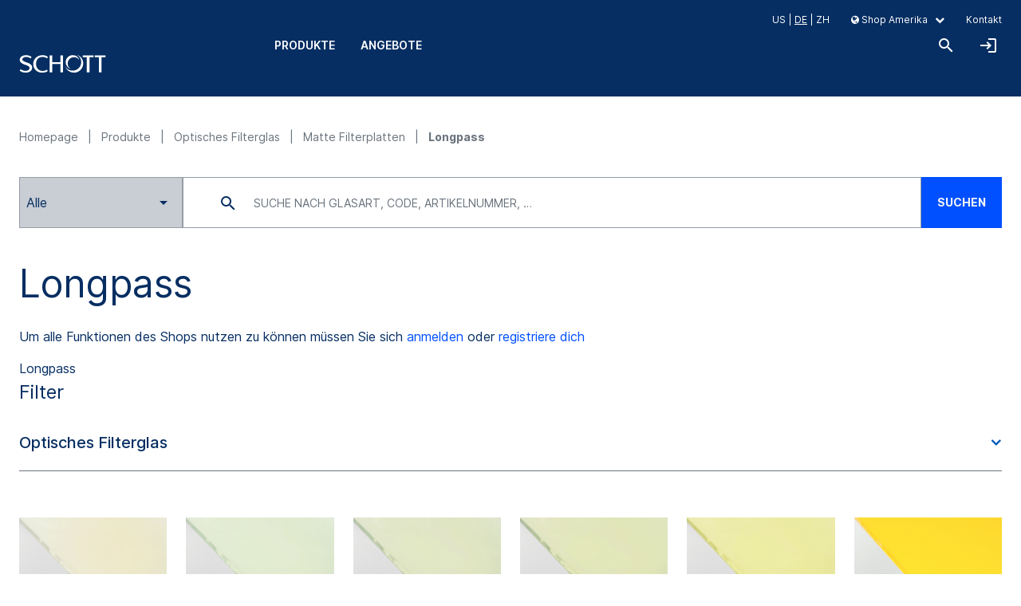

--- FILE ---
content_type: text/html;charset=UTF-8
request_url: https://www.us.schott.com/shop/advanced-optics/de/Longpass/c/glass-LONGPASS
body_size: 19875
content:
<!DOCTYPE html>
<html class="no-js"
      lang="de-DE"
      data-user-logged-in="false"
      data-url="https://www.us.schott.com/shop/advanced-optics">
    <head>

        <title>Longpass | SCHOTT Advanced Optics US</title>

        <meta charset="utf-8" />
        <meta name="viewport"
              content="width=device-width, initial-scale=1, minimum-scale=1, maximum-scale=1, shrink-to-fit=no" />

        <meta name="description"
                      content="Longpass" />
            <meta name="robots"
                      content="index,follow" />
            <link rel="shortcut icon"
              type="image/x-icon"
              media="all"
              href="/shop/advanced-optics/_ui/custom/theme-standard/images/favicon.ico" />

        <link rel="stylesheet"
      type="text/css"
      media="all"
      href="/shop/advanced-optics/_ui/custom/common/css/style.css?v=20260120-163117" />

<script src="https://cookiechimp.com/widget/ezJtym.js"></script>
<!-- Google Tag Manager -->
    <script>
        (function(w,d,s,l,i){w[l]=w[l]||[];w[l].push({'gtm.start':
                new Date().getTime(),event:'gtm.js'});var f=d.getElementsByTagName(s)[0],
            j=d.createElement(s),dl=l!='dataLayer'?'&l='+l:'';j.async=true;j.src=
            '//www.googletagmanager.com/gtm.js?id='+i+dl;f.parentNode.insertBefore(j,f);
        })(window,document,'script','dataLayer','GTM-KQ2SV32');
    </script>
    <!-- End Google Tag Manager -->

    <script>
        window.dataLayer = window.dataLayer || [];

        var json = {"event":"page_view","page_type":"Filter Category Page","platform_name":"advanced optics shop","login_status":"logged out","user_id":"","company_id":"","usertype":"external"},
            debugMode = "false",
            bTrackingEnabled = "true";

        if (debugMode === "true") {
            console.log(
                "master.tag",
                "::trackData:",
                "Is tracking to google enabled ?",
                bTrackingEnabled,
                "json:\n",
                JSON.stringify(json, null, 4)
            );
        }

        if (bTrackingEnabled === "true") {
            window.dataLayer.push(json);
        }
    </script>
<link rel="canonical"
                  href="https://www.us.schott.com/shop/advanced-optics/de/Longpass/c/glass-LONGPASS">
        </head>

    <body class="page-CategoryPageFilterglass pageType-CategoryPage template-custom--pages-category-categoryPage catalog-Online  smartedit-page-uid-CategoryPageFilterglass smartedit-page-uuid-eyJpdGVtSWQiOiJDYXRlZ29yeVBhZ2VGaWx0ZXJnbGFzcyIsImNhdGFsb2dJZCI6InNjaG90dF9Db250ZW50Q2F0YWxvZ19BT19VUyIsImNhdGFsb2dWZXJzaW9uIjoiT25saW5lIn0= smartedit-catalog-version-uuid-schott_ContentCatalog_AO_US/Online  language-de"
          data-ga-debug-mode="false"
          data-ga-tracking-enabled="true">

        <!-- Google Tag Manager -->
    <noscript>
        <iframe src="//www.googletagmanager.com/ns.html?id=GTM-KQ2SV32"
                height="0"
                width="0"
                style="display:none;visibility:hidden">
        </iframe>
    </noscript>
    <!-- End Google Tag Manager -->
<div id="page"
             data-currency-iso-code="USD">

                <header id="header"
        class="js-main-header main-header sticky-top">
    <div class="container pl-0 pr-0">
        <div class="row header-container js-header-container">
            <div class="col-3 pl-0 pr-0">
                <div class="site-logo-wrapper">
                    <div data-uid="SimpleBannerComponent SchottSVGLogoComponent" class="yCmsComponent site-logo">
<a href="/shop/advanced-optics/de">
                    <svg xmlns='http://www.w3.org/2000/svg' fill='#fff' class='header__logo main-logo__picture' viewBox='0 0 100 22'><g class='logo'><path d='M47.506 1.415h3.014v19.467h-3.014v-9.636H38.03v9.636h-3.014V1.415h3.014V9.24h9.476V1.415ZM27.063 1.085c2.314 0 4.333.719 6.128 2.049L32.07 4.74c-1.315-1.07-3.539-1.649-5.201-1.649-4.691 0-7.457 3.298-7.457 7.95 0 5.014 3.312 8.166 7.457 8.166 1.8 0 3.565-.43 5.044-1.435l1.06 1.591c-1.77 1.199-4.121 1.849-6.243 1.849-6.972 0-10.524-4.756-10.524-10.117 0-4.898 3.86-10.01 10.856-10.01ZM80.873 3.421v17.46h-3.018V3.421h-4.69V1.415h12.422v2.006h-4.714ZM94.704 3.421v17.46h-3.018V3.421H87V1.415h12.422v2.006h-4.718ZM8.085 1.085c2.171 0 4.45.736 6.17 2.062L13.24 4.812c-1.408-.979-3.228-1.68-4.99-1.68-3.192 0-4.578 1.262-4.578 2.863 0 1.477 1.8 2.366 5.366 3.586 3.092 1.06 6.226 2.464 5.98 6.229-.206 3.138-3.458 5.401-7.557 5.401-2.296 0-5.023-.868-6.882-2.27l1.2-1.76c1.622 1.175 3.534 1.982 5.627 1.982 2.489 0 4.597-1.235 4.597-3.41 0-2.329-4.307-3.326-5.972-3.956C2.555 10.481.605 8.962.741 6.165c.152-3.116 3.088-5.08 7.344-5.08Z' /></g><g class='logo-o'><path d='M66.41.554c4.239 1.4 7.296 5.374 7.296 10.06 0 5.853-4.767 10.595-10.646 10.595a10.65 10.65 0 0 1-10.15-7.383 9.865 9.865 0 0 0 8.63 5.068c5.444 0 9.855-4.392 9.855-9.81 0-3.654-2.007-6.843-4.985-8.53Z' /><path d='M61.54 1.095a8.022 8.022 0 0 1 7.726 5.817 7.24 7.24 0 0 0-6.208-3.498c-3.997 0-7.234 3.223-7.234 7.2a7.187 7.187 0 0 0 3.438 6.131c-3.323-.976-5.748-4.037-5.748-7.66 0-4.414 3.593-7.99 8.025-7.99Z' /></g></svg></a>
            </div></div>
            </div>
            <div class="col-9 pr-0 pl-0 position-initial">
                <div class="d-none d-lg-block w-100">
                    <div style="max-height: 30px">
                        <ul class="nav-bar mt-3 mb-0">
            <li class="nav-bar-list mr-0 ml-auto">
                <form class="w-100 js-header-popup header-popup" action="/shop/advanced-optics/de/_s/language" method="get"><input name="code"
               type="hidden"
               value="de"
               class="selected-code" />

        <div class="header-popup-container ta-header-popup-container-language">
                    <div class="header-popup-list">
                        <ul>
                            <li class="header-popup-selection js-header-popup-selection header-popup-selection-en">
                                    <span class="header-popup-text js-header-popup-selection-code "
                                          data-code="en">
                                        US</span>
                                </li>
                            <li class="header-popup-selection js-header-popup-selection header-popup-selection-de">
                                    <span class="header-popup-text js-header-popup-selection-code item-is-selected ta-item-is-selected"
                                          data-code="de">
                                        DE</span>
                                </li>
                            <li class="header-popup-selection js-header-popup-selection header-popup-selection-zh">
                                    <span class="header-popup-text js-header-popup-selection-code "
                                          data-code="zh">
                                        ZH</span>
                                </li>
                            </ul>
                    </div>
                </div>
            </form></li>
            <li class="nav-bar-list ml-4">
                <div class="js-header-popup w-100">
            <div class="header-popup-container ta-header-popup-container-region">
                        <div class="header-popup-selection selected-value js-selected-value">
        <i class="fa fa-globe"
               aria-hidden="true"></i> Shop Amerika &nbsp; <i class="fa fa-chevron-down"
                                                             aria-hidden="true"></i>
        </div><div class="js-header-popup-list dropdown-menu">
                            <ul class="list-unstyled pl-0">
                                <li>
                                        <a class="dropdown-item language-selector-dropdown js-header-popup-selection header-popup-selection-schott-ao"
                                           href="https://www.schott.com/shop/advanced-optics/de?forceEU">
                                            Shop Europa &amp; Asien</a>
                                    </li>
                                <li>
                                        <a class="dropdown-item language-selector-dropdown js-header-popup-selection header-popup-selection-schott-ao-us"
                                           href="https://www.us.schott.com/shop/advanced-optics/de">
                                            Shop Amerika</a>
                                    </li>
                                </ul>
                        </div>
                    </div>
                </div>
    </li>
            <li class="nav-bar-list mx-4">
                <a class="text-white js-contact-nav-link js-ga-tracking"
                   data-ga-track-custom='{"event":"navigation","element_type":"header","element_name":"contact anonymous","navigation_level":"1"}'
                   href="mailto:info.optics@us.schott.com">Kontakt</a>
            </li>
        </ul>
    </div>
                </div>
                <div class="header-navigation-container">
                    <nav class="main-nav d-none d-lg-flex js-main-nav">
    <div class="d-none js-mobile-back mobile-back col-12">
        <span>Zurück zur obersten Ebene</span>
    </div>

    <ul class="yCmsContentSlot level-a main-nav-list ml-0">
<li class="level-a js-main-nav-item-a main-nav-item nav-item-with-children ">

    <a href="/shop/advanced-optics/de/Produkte/c/products"
       data-uid="ProductNavigationBarComponent NavigationBarProducts"
       data-ga-track-custom='{"event":"navigation","element_type":"header","element_name":"Products","navigation_level":"1"}'
       class="js-ga-tracking level-a main-nav-link main-nav-link-products">
        <span class="main-nav-title main-nav-title-products">
            Produkte</span>
    </a>

    <div class="level-b main-nav-list js-main-nav-list col-12">
        <ul>
            <li class="level-b main-nav-item js-main-nav-item-b
                             nav-item-with-children ">

                            <a href="/shop/advanced-optics/de/Optisches-Glas/c/optical-glass"
                               data-uid="ProductGroupCategory optical-glass"
                               data-ga-track-custom='{"event":"navigation","element_type":"header","element_name":"Optisches Glas","navigation_level":"2"}'
                               class="js-ga-tracking level-b main-nav-link main-nav-link-optical-glass firstItemToHighlight col-12 col-lg-3">
                                Optisches Glas</a>
                            <div class="level-c main-nav-list row col-12 col-lg-7 js-main-nav-list">
                                        <div class="main-nav-list-sub-row">
                                            <div class="level-c main-nav-item">
    <a href="/shop/advanced-optics/de/Barium-Flint/c/glass-BAF"
       data-uid="ProductGroupCategory glass-BAF"
       data-ga-track-custom='{"event":"navigation","element_type":"header","element_name":"Barium-Flint","navigation_level":"3"}'
       class="js-ga-tracking level-c main-nav-link main-nav-link-glass-BAF col-12">
        <div class="level-c main-nav-title main-nav-title-glass-BAF">
            Barium-Flint</div>
        </a>
</div>
<div class="level-c main-nav-item">
    <a href="/shop/advanced-optics/de/Barium-Kron/c/glass-BAK"
       data-uid="ProductGroupCategory glass-BAK"
       data-ga-track-custom='{"event":"navigation","element_type":"header","element_name":"Barium-Kron","navigation_level":"3"}'
       class="js-ga-tracking level-c main-nav-link main-nav-link-glass-BAK col-12">
        <div class="level-c main-nav-title main-nav-title-glass-BAK">
            Barium-Kron</div>
        </a>
</div>
</div>
                                            <div class="main-nav-list-sub-row">
                                            <div class="level-c main-nav-item">
    <a href="/shop/advanced-optics/de/Barium-Leicht-Flint/c/glass-BALF"
       data-uid="ProductGroupCategory glass-BALF"
       data-ga-track-custom='{"event":"navigation","element_type":"header","element_name":"Barium-Leicht-Flint","navigation_level":"3"}'
       class="js-ga-tracking level-c main-nav-link main-nav-link-glass-BALF col-12">
        <div class="level-c main-nav-title main-nav-title-glass-BALF">
            Barium-Leicht-Flint</div>
        </a>
</div>
<div class="level-c main-nav-item">
    <a href="/shop/advanced-optics/de/Barium-Schwer-Flint/c/glass-BASF"
       data-uid="ProductGroupCategory glass-BASF"
       data-ga-track-custom='{"event":"navigation","element_type":"header","element_name":"Barium-Schwer-Flint","navigation_level":"3"}'
       class="js-ga-tracking level-c main-nav-link main-nav-link-glass-BASF col-12">
        <div class="level-c main-nav-title main-nav-title-glass-BASF">
            Barium-Schwer-Flint</div>
        </a>
</div>
</div>
                                            <div class="main-nav-list-sub-row">
                                            <div class="level-c main-nav-item">
    <a href="/shop/advanced-optics/de/Bor-Kron/c/glass-BK"
       data-uid="ProductGroupCategory glass-BK"
       data-ga-track-custom='{"event":"navigation","element_type":"header","element_name":"Bor-Kron","navigation_level":"3"}'
       class="js-ga-tracking level-c main-nav-link main-nav-link-glass-BK col-12">
        <div class="level-c main-nav-title main-nav-title-glass-BK">
            Bor-Kron</div>
        </a>
</div>
<div class="level-c main-nav-item">
    <a href="/shop/advanced-optics/de/Doppel-Leicht-Flint/c/glass-LLF"
       data-uid="ProductGroupCategory glass-LLF"
       data-ga-track-custom='{"event":"navigation","element_type":"header","element_name":"Doppel-Leicht-Flint","navigation_level":"3"}'
       class="js-ga-tracking level-c main-nav-link main-nav-link-glass-LLF col-12">
        <div class="level-c main-nav-title main-nav-title-glass-LLF">
            Doppel-Leicht-Flint</div>
        </a>
</div>
</div>
                                            <div class="main-nav-list-sub-row">
                                            <div class="level-c main-nav-item">
    <a href="/shop/advanced-optics/de/Flint/c/glass-F"
       data-uid="ProductGroupCategory glass-F"
       data-ga-track-custom='{"event":"navigation","element_type":"header","element_name":"Flint","navigation_level":"3"}'
       class="js-ga-tracking level-c main-nav-link main-nav-link-glass-F col-12">
        <div class="level-c main-nav-title main-nav-title-glass-F">
            Flint</div>
        </a>
</div>
<div class="level-c main-nav-item">
    <a href="/shop/advanced-optics/de/Fluor-Kron/c/glass-FK"
       data-uid="ProductGroupCategory glass-FK"
       data-ga-track-custom='{"event":"navigation","element_type":"header","element_name":"Fluor-Kron","navigation_level":"3"}'
       class="js-ga-tracking level-c main-nav-link main-nav-link-glass-FK col-12">
        <div class="level-c main-nav-title main-nav-title-glass-FK">
            Fluor-Kron</div>
        </a>
</div>
</div>
                                            <div class="main-nav-list-sub-row">
                                            <div class="level-c main-nav-item">
    <a href="/shop/advanced-optics/de/Kron/c/glass-K"
       data-uid="ProductGroupCategory glass-K"
       data-ga-track-custom='{"event":"navigation","element_type":"header","element_name":"Kron","navigation_level":"3"}'
       class="js-ga-tracking level-c main-nav-link main-nav-link-glass-K col-12">
        <div class="level-c main-nav-title main-nav-title-glass-K">
            Kron</div>
        </a>
</div>
<div class="level-c main-nav-item">
    <a href="/shop/advanced-optics/de/Schwer-Flint/c/glass-SF"
       data-uid="ProductGroupCategory glass-SF"
       data-ga-track-custom='{"event":"navigation","element_type":"header","element_name":"Schwer-Flint","navigation_level":"3"}'
       class="js-ga-tracking level-c main-nav-link main-nav-link-glass-SF col-12">
        <div class="level-c main-nav-title main-nav-title-glass-SF">
            Schwer-Flint</div>
        </a>
</div>
</div>
                                            <div class="main-nav-list-sub-row">
                                            <div class="level-c main-nav-item">
    <a href="/shop/advanced-optics/de/Schwer-Kron/c/glass-SK"
       data-uid="ProductGroupCategory glass-SK"
       data-ga-track-custom='{"event":"navigation","element_type":"header","element_name":"Schwer-Kron","navigation_level":"3"}'
       class="js-ga-tracking level-c main-nav-link main-nav-link-glass-SK col-12">
        <div class="level-c main-nav-title main-nav-title-glass-SK">
            Schwer-Kron</div>
        </a>
</div>
<div class="level-c main-nav-item">
    <a href="/shop/advanced-optics/de/Schwerst-Kron/c/glass-SSK"
       data-uid="ProductGroupCategory glass-SSK"
       data-ga-track-custom='{"event":"navigation","element_type":"header","element_name":"Schwerst-Kron","navigation_level":"3"}'
       class="js-ga-tracking level-c main-nav-link main-nav-link-glass-SSK col-12">
        <div class="level-c main-nav-title main-nav-title-glass-SSK">
            Schwerst-Kron</div>
        </a>
</div>
</div>
                                            <div class="main-nav-list-sub-row">
                                            <div class="level-c main-nav-item">
    <a href="/shop/advanced-optics/de/Zink-Kron/c/glass-ZK"
       data-uid="ProductGroupCategory glass-ZK"
       data-ga-track-custom='{"event":"navigation","element_type":"header","element_name":"Zink-Kron","navigation_level":"3"}'
       class="js-ga-tracking level-c main-nav-link main-nav-link-glass-ZK col-12">
        <div class="level-c main-nav-title main-nav-title-glass-ZK">
            Zink-Kron</div>
        </a>
</div>
<div class="level-c main-nav-item">
    <a href="/shop/advanced-optics/de/Kron-Flint/c/glass-KF"
       data-uid="ProductGroupCategory glass-KF"
       data-ga-track-custom='{"event":"navigation","element_type":"header","element_name":"Kron-Flint","navigation_level":"3"}'
       class="js-ga-tracking level-c main-nav-link main-nav-link-glass-KF col-12">
        <div class="level-c main-nav-title main-nav-title-glass-KF">
            Kron-Flint</div>
        </a>
</div>
</div>
                                            <div class="main-nav-list-sub-row">
                                            <div class="level-c main-nav-item">
    <a href="/shop/advanced-optics/de/Lanthan-Flint/c/glass-LAF"
       data-uid="ProductGroupCategory glass-LAF"
       data-ga-track-custom='{"event":"navigation","element_type":"header","element_name":"Lanthan-Flint","navigation_level":"3"}'
       class="js-ga-tracking level-c main-nav-link main-nav-link-glass-LAF col-12">
        <div class="level-c main-nav-title main-nav-title-glass-LAF">
            Lanthan-Flint</div>
        </a>
</div>
<div class="level-c main-nav-item">
    <a href="/shop/advanced-optics/de/Lanthan-Kron/c/glass-LAK"
       data-uid="ProductGroupCategory glass-LAK"
       data-ga-track-custom='{"event":"navigation","element_type":"header","element_name":"Lanthan-Kron","navigation_level":"3"}'
       class="js-ga-tracking level-c main-nav-link main-nav-link-glass-LAK col-12">
        <div class="level-c main-nav-title main-nav-title-glass-LAK">
            Lanthan-Kron</div>
        </a>
</div>
</div>
                                            <div class="main-nav-list-sub-row">
                                            <div class="level-c main-nav-item">
    <a href="/shop/advanced-optics/de/Lanthan-Schwer-Flint/c/glass-LASF"
       data-uid="ProductGroupCategory glass-LASF"
       data-ga-track-custom='{"event":"navigation","element_type":"header","element_name":"Lanthan-Schwer-Flint","navigation_level":"3"}'
       class="js-ga-tracking level-c main-nav-link main-nav-link-glass-LASF col-12">
        <div class="level-c main-nav-title main-nav-title-glass-LASF">
            Lanthan-Schwer-Flint</div>
        </a>
</div>
<div class="level-c main-nav-item">
    <a href="/shop/advanced-optics/de/Leicht-Flint/c/glass-LF"
       data-uid="ProductGroupCategory glass-LF"
       data-ga-track-custom='{"event":"navigation","element_type":"header","element_name":"Leicht-Flint","navigation_level":"3"}'
       class="js-ga-tracking level-c main-nav-link main-nav-link-glass-LF col-12">
        <div class="level-c main-nav-title main-nav-title-glass-LF">
            Leicht-Flint</div>
        </a>
</div>
</div>
                                            <div class="main-nav-list-sub-row">
                                            <div class="level-c main-nav-item">
    <a href="/shop/advanced-optics/de/Phosphat-Kron/c/glass-PK"
       data-uid="ProductGroupCategory glass-PK"
       data-ga-track-custom='{"event":"navigation","element_type":"header","element_name":"Phosphat-Kron","navigation_level":"3"}'
       class="js-ga-tracking level-c main-nav-link main-nav-link-glass-PK col-12">
        <div class="level-c main-nav-title main-nav-title-glass-PK">
            Phosphat-Kron</div>
        </a>
</div>
<div class="level-c main-nav-item">
    <a href="/shop/advanced-optics/de/Phosphat-Schwer-Kron/c/glass-PSK"
       data-uid="ProductGroupCategory glass-PSK"
       data-ga-track-custom='{"event":"navigation","element_type":"header","element_name":"Phosphat-Schwer-Kron","navigation_level":"3"}'
       class="js-ga-tracking level-c main-nav-link main-nav-link-glass-PSK col-12">
        <div class="level-c main-nav-title main-nav-title-glass-PSK">
            Phosphat-Schwer-Kron</div>
        </a>
</div>
</div>
                                            <div class="main-nav-list-sub-row">
                                            <div class="level-c main-nav-item">
    <a href="/shop/advanced-optics/de/Kurz-Flint-Sonderglas/c/glass-KZFS"
       data-uid="ProductGroupCategory glass-KZFS"
       data-ga-track-custom='{"event":"navigation","element_type":"header","element_name":"Kurz-Flint-Sonderglas","navigation_level":"3"}'
       class="js-ga-tracking level-c main-nav-link main-nav-link-glass-KZFS col-12">
        <div class="level-c main-nav-title main-nav-title-glass-KZFS">
            Kurz-Flint-Sonderglas</div>
        </a>
</div>
</div>
                                            </div>
                                </li>
                    <li class="level-b main-nav-item js-main-nav-item-b
                             nav-item-with-children ">

                            <a href="/shop/advanced-optics/de/Optische+Glasst%C3%A4be/c/rods"
                               data-uid="ProductGroupCategory rods"
                               data-ga-track-custom='{"event":"navigation","element_type":"header","element_name":"Optische Glasstäbe","navigation_level":"2"}'
                               class="js-ga-tracking level-b main-nav-link main-nav-link-rods col-12 col-lg-3">
                                Optische Glasstäbe</a>
                            <div class="level-c main-nav-list row col-12 col-lg-7 js-main-nav-list">
                                        <div class="main-nav-list-sub-row">
                                            <div class="level-c main-nav-item">
    <a href="/shop/advanced-optics/de/c/rods-F"
       data-uid="ProductGroupCategory rods-F"
       data-ga-track-custom='{"event":"navigation","element_type":"header","element_name":"Flint","navigation_level":"3"}'
       class="js-ga-tracking level-c main-nav-link main-nav-link-rods-F col-12">
        <div class="level-c main-nav-title main-nav-title-rods-F">
            Flint</div>
        </a>
</div>
<div class="level-c main-nav-item">
    <a href="/shop/advanced-optics/de/c/rods-LF"
       data-uid="ProductGroupCategory rods-LF"
       data-ga-track-custom='{"event":"navigation","element_type":"header","element_name":"Leicht-Flint","navigation_level":"3"}'
       class="js-ga-tracking level-c main-nav-link main-nav-link-rods-LF col-12">
        <div class="level-c main-nav-title main-nav-title-rods-LF">
            Leicht-Flint</div>
        </a>
</div>
</div>
                                            </div>
                                </li>
                    <li class="level-b main-nav-item js-main-nav-item-b
                             nav-item-with-children ">

                            <a href="/shop/advanced-optics/de/Matte-Filterplatten/c/matt-plate"
                               data-uid="ProductGroupCategory matt-plate"
                               data-ga-track-custom='{"event":"navigation","element_type":"header","element_name":"Matte Filterplatten","navigation_level":"2"}'
                               class="js-ga-tracking level-b main-nav-link main-nav-link-matt-plate firstItemToHighlight col-12 col-lg-3">
                                Matte Filterplatten</a>
                            <div class="level-c main-nav-list row col-12 col-lg-7 js-main-nav-list pt-0">
                                        











<div class="matt-plate-content">
    <div class="matt-plate-image-container">
        <img src="/shop/advanced-optics/_ui/custom/common/images/mattPlate/Filtergraph_Matt_Plate.jpg"
             width="1278"
             height="898"
             alt="Filtergraph Matt Plate" />
    </div>
    
        <div class="matt-plate-link-container">
            
            
                
                
                    

                    
                    

                    

                    <div class="level-c main-nav-item main-nav-item-matt-plate">
                        <a data-uid="ProductGroupCategory glass-LONGPASS"
                           data-ga-track-click='{"event":"navigation","element_type":"header","element_name":"Longpass","navigation_level":"3"}'
                           class="js-ga-tracking level-c main-nav-link main-nav-link-glass-LONGPASS col-12"
                           href="/shop/advanced-optics/de/Longpass/c/glass-LONGPASS"
                           title="Longpass">
                            <div class="level-c main-nav-title main-nav-title-glass-LONGPASS">
                                Longpass
                            </div>
                        </a>
                    </div>
                
                
            
                
                
                    

                    
                    

                    

                    <div class="level-c main-nav-item main-nav-item-matt-plate">
                        <a data-uid="ProductGroupCategory glass-MULTIBANDPASS"
                           data-ga-track-click='{"event":"navigation","element_type":"header","element_name":"Multibandpass","navigation_level":"3"}'
                           class="js-ga-tracking level-c main-nav-link main-nav-link-glass-MULTIBANDPASS col-12"
                           href="/shop/advanced-optics/de/Multibandpass/c/glass-MULTIBANDPASS"
                           title="Multibandpass">
                            <div class="level-c main-nav-title main-nav-title-glass-MULTIBANDPASS">
                                Multibandpass
                            </div>
                        </a>
                    </div>
                
                
            
                
                
                    

                    
                    

                    

                    <div class="level-c main-nav-item main-nav-item-matt-plate">
                        <a data-uid="ProductGroupCategory glass-SHORTPASS"
                           data-ga-track-click='{"event":"navigation","element_type":"header","element_name":"Shortpass","navigation_level":"3"}'
                           class="js-ga-tracking level-c main-nav-link main-nav-link-glass-SHORTPASS col-12"
                           href="/shop/advanced-optics/de/Shortpass/c/glass-SHORTPASS"
                           title="Shortpass">
                            <div class="level-c main-nav-title main-nav-title-glass-SHORTPASS">
                                Shortpass
                            </div>
                        </a>
                    </div>
                
                
            
                
                
                    

                    
                    

                    

                    <div class="level-c main-nav-item main-nav-item-matt-plate">
                        <a data-uid="ProductGroupCategory glass-BANDPASS-GREEN"
                           data-ga-track-click='{"event":"navigation","element_type":"header","element_name":"Bandpass (green)","navigation_level":"3"}'
                           class="js-ga-tracking level-c main-nav-link main-nav-link-glass-BANDPASS-GREEN col-12"
                           href="/shop/advanced-optics/de/Bandpass-green/c/glass-BANDPASS-GREEN"
                           title="Bandpass (green)">
                            <div class="level-c main-nav-title main-nav-title-glass-BANDPASS-GREEN">
                                Bandpass (green)
                            </div>
                        </a>
                    </div>
                
                
            
                
                
                    

                    
                    

                    

                    <div class="level-c main-nav-item main-nav-item-matt-plate">
                        <a data-uid="ProductGroupCategory glass-BANDPASS-BLUE"
                           data-ga-track-click='{"event":"navigation","element_type":"header","element_name":"Bandpass (UV-blue)","navigation_level":"3"}'
                           class="js-ga-tracking level-c main-nav-link main-nav-link-glass-BANDPASS-BLUE col-12"
                           href="/shop/advanced-optics/de/Bandpass-UV-blue/c/glass-BANDPASS-BLUE"
                           title="Bandpass (UV-blue)">
                            <div class="level-c main-nav-title main-nav-title-glass-BANDPASS-BLUE">
                                Bandpass (UV-blue)
                            </div>
                        </a>
                    </div>
                
                
            
                
                
                    

                    
                    

                    

                    <div class="level-c main-nav-item main-nav-item-matt-plate">
                        <a data-uid="ProductGroupCategory glass-BANDPASS-1"
                           data-ga-track-click='{"event":"navigation","element_type":"header","element_name":"Bandpass (NIR-cut 1)","navigation_level":"3"}'
                           class="js-ga-tracking level-c main-nav-link main-nav-link-glass-BANDPASS-1 col-12"
                           href="/shop/advanced-optics/de/Bandpass-NIR-cut-1/c/glass-BANDPASS-1"
                           title="Bandpass (NIR-cut 1)">
                            <div class="level-c main-nav-title main-nav-title-glass-BANDPASS-1">
                                Bandpass (NIR-cut 1)
                            </div>
                        </a>
                    </div>
                
                
            
                
                
                    

                    
                    

                    

                    <div class="level-c main-nav-item main-nav-item-matt-plate">
                        <a data-uid="ProductGroupCategory glass-BANDPASS-2"
                           data-ga-track-click='{"event":"navigation","element_type":"header","element_name":"Bandpass (NIR-cut 2)","navigation_level":"3"}'
                           class="js-ga-tracking level-c main-nav-link main-nav-link-glass-BANDPASS-2 col-12"
                           href="/shop/advanced-optics/de/Bandpass-NIR-cut-2/c/glass-BANDPASS-2"
                           title="Bandpass (NIR-cut 2)">
                            <div class="level-c main-nav-title main-nav-title-glass-BANDPASS-2">
                                Bandpass (NIR-cut 2)
                            </div>
                        </a>
                    </div>
                
                
            
                
                
                    

                    
                    

                    

                    <div class="level-c main-nav-item main-nav-item-matt-plate">
                        <a data-uid="ProductGroupCategory glass-BANDPASS-3"
                           data-ga-track-click='{"event":"navigation","element_type":"header","element_name":"Bandpass (NIR-cut 3)","navigation_level":"3"}'
                           class="js-ga-tracking level-c main-nav-link main-nav-link-glass-BANDPASS-3 col-12"
                           href="/shop/advanced-optics/de/c/glass-BANDPASS-3"
                           title="Bandpass (NIR-cut 3)">
                            <div class="level-c main-nav-title main-nav-title-glass-BANDPASS-3">
                                Bandpass (NIR-cut 3)
                            </div>
                        </a>
                    </div>
                
                
            
                
                
                    

                    
                    

                    

                    <div class="level-c main-nav-item main-nav-item-matt-plate">
                        <a data-uid="ProductGroupCategory glass-UV"
                           data-ga-track-click='{"event":"navigation","element_type":"header","element_name":"UV-Bandpass","navigation_level":"3"}'
                           class="js-ga-tracking level-c main-nav-link main-nav-link-glass-UV col-12"
                           href="/shop/advanced-optics/de/UV-Bandpass/c/glass-UV"
                           title="UV-Bandpass">
                            <div class="level-c main-nav-title main-nav-title-glass-UV">
                                UV-Bandpass
                            </div>
                        </a>
                    </div>
                
                
            
                
                
                    

                    
                    

                    

                    <div class="level-c main-nav-item main-nav-item-matt-plate">
                        <a data-uid="ProductGroupCategory glass-NEUTRAL"
                           data-ga-track-click='{"event":"navigation","element_type":"header","element_name":"Neutral density","navigation_level":"3"}'
                           class="js-ga-tracking level-c main-nav-link main-nav-link-glass-NEUTRAL col-12"
                           href="/shop/advanced-optics/de/Neutral-density/c/glass-NEUTRAL"
                           title="Neutral density">
                            <div class="level-c main-nav-title main-nav-title-glass-NEUTRAL">
                                Neutral density
                            </div>
                        </a>
                    </div>
                
                
            
        </div>
    
</div>
</div>
                                </li>
                    <li class="level-b main-nav-item js-main-nav-item-b
                             nav-item-with-children ">

                            <a href="/shop/advanced-optics/de/IR-Materialien/c/ir-materials"
                               data-uid="ProductGroupCategory ir-materials"
                               data-ga-track-custom='{"event":"navigation","element_type":"header","element_name":"IR Materialien","navigation_level":"2"}'
                               class="js-ga-tracking level-b main-nav-link main-nav-link-ir-materials firstItemToHighlight col-12 col-lg-3">
                                IR Materialien</a>
                            <div class="level-c main-nav-list row col-12 col-lg-7 js-main-nav-list">
                                        <div class="main-nav-list-sub-row">
                                            <div class="level-c main-nav-item">
    <a href="/shop/advanced-optics/de/Samples-IRG-Chalkogenide/c/witness-samples-irg-chalcogenide"
       data-uid="ProductGroupCategory witness-samples-irg-chalcogenide"
       data-ga-track-custom='{"event":"navigation","element_type":"header","element_name":"Witness Samples - IRG Chalkogenide","navigation_level":"3"}'
       class="js-ga-tracking level-c main-nav-link main-nav-link-witness-samples-irg-chalcogenide col-12">
        <div class="level-c main-nav-title main-nav-title-witness-samples-irg-chalcogenide">
            Witness Samples - IRG Chalkogenide</div>
        </a>
</div>
</div>
                                            </div>
                                </li>
                    </ul>
    </div>
</li>
<li class="level-a js-main-nav-item-a main-nav-item"
    data-uid="NavigationBarComponent_NavigationBarSaleListComponent">

    <a href="/shop/advanced-optics/de/search/sale"
       data-uid="CMSLinkComponent_NavigationBarSaleListLink"
       class="js-ga-tracking level-a main-nav-link main-nav-link-navigationbarsalelistlink"
       data-ga-track-custom='{"event":"navigation","element_type":"header","element_name":"Angebote","navigation_level":"1"}'
    >
        <span class="main-nav-title main-nav-title-navigationbarsalelistlink text-nowrap">
            Angebote</span>
    </a>

    </li>
</ul><div class="d-block d-lg-none js-meta-mobile-nav">
        <ul class="meta-nav d-block d-lg-none js-meta-mobile-nav">
    <li class="level-a js-main-nav-item-a main-nav-item js-ga-tracking">
            <a class="level-a main-nav-link"
               data-ga-track-custom='{"event":"navigation","element_type":"header","element_name":"contact anonymous","navigation_level":"1"}'
               href="mailto:info.optics@us.schott.com">Kontakt</a>
        </li>
        <li class="level-a js-main-nav-item-a main-nav-item navigation-toggle-container">
            <div class="js-header-popup w-100">
            <div class="navigation-toggle-label">
    <i class="fa fa-globe"
       aria-hidden="true"></i>

    Region</div>

<ul class="navigation-toggle-list">
    <li class=" header-popup-selection navigation-toggle-item header-popup-selection-schott-ao">
            <a class="navigation-toggle-text header-popup-selection-schott-ao"
               href="https://www.schott.com/shop/advanced-optics/de?forceEU"
               title="Wechseln Sie in den Shop für europäische oder asiatische Kunden.">
                Shop Europa & Asien</a>
        </li>
    <li class="item-is-selected ta-item-is-selected header-popup-selection navigation-toggle-item header-popup-selection-schott-ao-us">
            <a class="navigation-toggle-text header-popup-selection-schott-ao-us"
               href="https://www.us.schott.com/shop/advanced-optics/de"
               title="Wechseln Sie in den Shop für amerikanische Kunden.">
                Shop Amerika</a>
        </li>
    </ul></div>
    </li>
        <li class="level-a js-main-nav-item-a main-nav-item navigation-toggle-container">
            <form class="w-100 js-header-popup " action="/shop/advanced-optics/de/_s/language" method="get"><input name="code"
               type="hidden"
               value="de"
               class="selected-code" />

        <div class="navigation-toggle-label">
    <i class="fa fa-globe"
       aria-hidden="true"></i>

    Sprache</div>

<ul class="navigation-toggle-list">
    <li class=" header-popup-selection navigation-toggle-item header-popup-selection-en">
            <a class="navigation-toggle-text header-popup-selection-en"
               href="/shop/advanced-optics/de/_s/language?code=en"
               title="Sprache zu Englisch wechseln">
                US</a>
        </li>
    <li class="item-is-selected ta-item-is-selected header-popup-selection navigation-toggle-item header-popup-selection-de">
            <a class="navigation-toggle-text header-popup-selection-de"
               href="/shop/advanced-optics/de/_s/language?code=de"
               title="Sprache zu Deutsch wechseln">
                DE</a>
        </li>
    <li class=" header-popup-selection navigation-toggle-item header-popup-selection-zh">
            <a class="navigation-toggle-text header-popup-selection-zh"
               href="/shop/advanced-optics/de/_s/language?code=zh"
               title="Sprache zu Chinesisch wechseln">
                ZH</a>
        </li>
    </ul></form></li>
        <li>
            <div class="js-ga-tracking collapsible js-collapsible"
     data-label-prev="Zurück"
     data-label-next="Weiter"
     data-show-prev-next-button=""
     data-ga-track-custom='{"event":"click","element_type":"accordion","element_name":"undefined"}'
     data-scroll-to-content=""
     data-group-name=""
     data-close-group-members=""
     data-initially-open="false"
     data-hashtag-trigger=""
     data-close-when-no-hashtag-match="true"
     data-block-headline-as-opener=""
     data-custom-opener=""
>
    <div class=" collapsible-headline">
        <span class="collapsible-headline-text">
            <i class="st-login"></i>
                Willkommen! Jetzt anmelden</span>

        </div>
</div>
<div class="collapsible-content js-collapsible-content ">
    <div class="d-flex flex-column">
                    <div>
                        <a class="btn btn-primary mb-3"
                           href="/shop/advanced-optics/de/login">
                            Login Via SCHOTT ID</a>
                    </div>
                    <div>
                        Noch keine SCHOTT ID?&nbsp;
                        <u><a class="header-user-account js-ga-tracking text-underline"
                              href="/shop/advanced-optics/de/schottid/register">Jetzt registrieren!</a></u>
                    </div>
                </div>
            </div>
</li>
    </ul></div>
</nav>
<div class="header-tools-wrapper icon-nav-bar b-0 r-0">
                        <ul class="header-tools">
    <li>
        <a class="js-ga-tracking"
           data-ga-track-click='{"event":"navigation","element_type":"header","element_name":"search","navigation_level":"1"}'
           title="Produktsuche"
           href="/shop/advanced-optics/de/search">
            <span class="st-search"></span>
        </a>
    </li>

    <li>
                <a class="header-user-account js-ga-tracking"
                   data-ga-track-click='{"event":"navigation","element_type":"header","element_name":"account","navigation_level":"1"}'
                   href="/shop/advanced-optics/de/login"
                   title="Anmelden">
                    <span class="st-login"></span>
                </a>
            </li>
        <li class="d-lg-none">
        <span class="st-menu js-mobile-header"></span>
    </li>
</ul>
</div>
                </div>
            </div>
        </div>
    </div>
</header><main id="content"
                  class="js-main-content">
                






<div class="container global-messages js-global-messages">
                        <div class="row">
    <div class="col-md-12">
        </div>
</div>
</div>
                <div class="container">
        <div class="row">
            <div class="category-page col-12">

                <ol class="breadcrumbs ">
    <li>
        <a href="https://www.us.schott.com/shop/advanced-optics" style="color: #6a737d">
            Homepage</a>
    </li>
    <li >
                    <a href="/shop/advanced-optics/de/Produkte/c/products">
                                Produkte</a>
                        </li>
            <li >
                    <a href="/shop/advanced-optics/de/Optisches-Filterglas/c/optical-filterglass">
                                Optisches Filterglas</a>
                        </li>
            <li >
                    <a href="/shop/advanced-optics/de/Matte-Filterplatten/c/matt-plate">
                                Matte Filterplatten</a>
                        </li>
            <li >
                    <a href="/shop/advanced-optics/de/Longpass/c/glass-LONGPASS">
                                Longpass</a>
                        </li>
            </ol>
<div class="row">

                    <div class="yCmsContentSlot col-12 search-page-search">
<div data-uid="SearchBoxComponent SearchBox" class="yCmsComponent">
<form class="js-ga-tracking js-search-form search-form print-hide"
      data-ga-track-custom='{"event":"filter","filter_name":"Search","filter_selection":"","filter_property":"undefined"}'
      name="search-form"
      method="get"
      action="/shop/advanced-optics/de/search">
    <div class="search-form-wrapper row no-gutters">
        <div class="col-4 col-md-2 select-category">
            <select class="js-search-select-categories h-100 w-100">
                <option value="">Alle</option>
                <option value="optical-materials"
                        >
                        Optisches Glas</option>
                <option value="optical-filterglass"
                        >
                        Optisches Filterglas</option>
                <option value="special-materials"
                        >
                        Special Materials</option>
                </select>
        </div>
        <div class="search-form-input-wrapper col-8 col-md-10 no-gutters">
            <div class="ui-front w-100 position-relative">
                <div class="search-form-icon-wrapper">
                    <div class="search-form-icon"></div>
                </div>
                <input class="form-control search-form-input js-search-form-input"
                       type="search"
                       name="search"
                       value=""
                       maxlength="100"
                       placeholder="Suche nach Glasart, Code, Artikelnummer, …"
                       autocomplete="on"
                       data-options='{
                           "autocompleteUrl": "/shop/advanced-optics/de/search/autocomplete/SearchBox",
                           "minCharactersBeforeRequest" : "3",
                           "waitTimeBeforeRequest" : "500",
                           "labelNoSuggestion": "Keine Suchergebnisse gefunden."
                       }' />
                <a href="#"
                   class="search-form-input-clear js-search-form-input-clear"
                   title="Sucheingabe entfernen">
                    <span class="st-close"></span>
                </a>
            </div>
            <button class="btn btn-primary text-uppercase"
                    type="submit">
                <span class="d-none d-lg-flex">Suchen</span>
                <span class="d-flex d-lg-none st-search"></span>
            </button>
        </div>
    </div>
</form>
</div></div><div class="col-12">
                        <form method="get"
                              action="/shop/advanced-optics/de/Longpass/c/glass-LONGPASS">
                            <input class="text js-memory-page-hidden"
                                   name="page"
                                   type="hidden"
                                   value="0" />
                            <input class="text js-memory-page-size-hidden"
                                   name="pageSize"
                                   type="hidden"
                                   value="12" />

                            </form>
                    </div>

                    <div class="col-md-12 category-page-content">
                        <h1 class="category-page-title">Longpass</h1>

                        <p class="login-information">
                                Um alle Funktionen des Shops nutzen zu können müssen Sie sich <a href="/shop/advanced-optics/schottid/login" title="anmelden" data-uid="CMSLinkComponent LoginLink" class=" link-loginlink" >anmelden</a> oder <a href="/shop/advanced-optics/schottid/register" title="registriere dich" data-uid="CMSLinkComponent RegisterLink" class=" link-registerlink" >registriere dich</a></p>
                        




    <div class="category-page-content-description-wrapper">
        <div class="category-page-content-description">
            Longpass
        </div>
    </div>
<div class="row">
                            <div class="col-12">
                                <div class="yCmsContentSlot">
<div class="search-filters-component">
    <h4>Filter</h4>

    <div class="js-ga-tracking collapsible js-collapsible"
     data-label-prev="Zurück"
     data-label-next="Weiter"
     data-show-prev-next-button=""
     data-ga-track-custom='{"event":"click","element_type":"accordion","element_name":"Optisches Filterglas"}'
     data-scroll-to-content="true"
     data-group-name="filter-level-a-group"
     data-close-group-members="true"
     data-initially-open="false"
     data-hashtag-trigger="optical-filterglass"
     data-close-when-no-hashtag-match="true"
     data-block-headline-as-opener=""
     data-custom-opener=""
>
    <div class=" collapsible-headline">
        <span class="collapsible-headline-text">
            Optisches Filterglas</span>

        </div>
</div>
<div class="collapsible-content js-collapsible-content ">
    <div role="tabpanel"
     class="tab-pane mb-3 p-3 bg-light "
     id="optical-filterglass"
     data-related-url="">
    <div class="tab-wrapper">
            <ul class="nav nav-tabs nav-padding js-tabs js-ga-tracking "
        role="tablist">
        <li role="presentation">
    <a class=""
       href="#FilterComponentFilterGlassOpticalParameters"
       aria-controls="FilterComponentFilterGlassOpticalParameters"
       role="tab"
       data-toggle="tab"
       data-ga-track-custom=''>
        Optische Eigenschaften</a>
</li><li role="presentation">
    <a class=""
       href="#FilterComponentFilterGlassChemicalParameters"
       aria-controls="FilterComponentFilterGlassChemicalParameters"
       role="tab"
       data-toggle="tab"
       data-ga-track-custom=''>
        Chemische Eigenschaften</a>
</li><li role="presentation">
    <a class=""
       href="#FilterComponentFilterGlassThermalParameters"
       aria-controls="FilterComponentFilterGlassThermalParameters"
       role="tab"
       data-toggle="tab"
       data-ga-track-custom=''>
        Thermische Eigenschaften</a>
</li><li role="presentation">
    <a class=""
       href="#FilterComponentFilterGlassMechanicalParameters"
       aria-controls="FilterComponentFilterGlassMechanicalParameters"
       role="tab"
       data-toggle="tab"
       data-ga-track-custom=''>
        Mechanische Eigenschaften</a>
</li></ul></div>
    <div class="tab-content mb-0">
    <div role="tabpanel"
     class="tab-pane  "
     id="FilterComponentFilterGlassOpticalParameters"
     data-related-url="">
    <div class="listing-filter-container js-listing-filter-container clearfix row">
        <div class="col-12 col-md-6 col-lg-3 pt-2 pb-2 print-hide facet-filter-container facet-filter-container-of_refractiveIndex_d w-100">
        <div class="facet-filter js-facet-filter facet-filter-range js-facet-filter-range"
             data-indexed-property="of_refractiveIndex_d">
            <div class="facet-filter-head w-100 js-facet-filter-head ">
                <div class="filter-label-wrapper">
            <div class="st-add"></div>
            <div class="filter-label js-filter-label">
                Brechzahl <span>n<sub>d</sub></span><div class="tooltip-popover  js-tooltip-popover"
            
            data-placement="top"
            data-trigger="hover"
            
            title="">

    <div class="tooltip-info-icon-outline"></div>
    <template class="js-tooltip-content"
                      data-tooltip-class="">
                <div class="tooltip-container js-tooltip-container ">
            Brechzahl an der gelben Heliumline bei 587,5618 nm</div></template>
        </div></div>
        </div></div>
            <div class="filter-popup js-filter-popup">
                <div class="full-width facet-filter-popup-content p-3">
                    <div class="row"
         data-uid="RangeFilterAction of_refractiveIndex_D-Filter">
        <div class="col-md-12">
            <div class="js-range-slider"
                 data-min-value="1.498598"
                 data-max-value="1.69"
                 data-min-fraction="5"
                 data-max-fraction="5">

                <input class="js-search-filter-value js-range-filter-min"
                       type="hidden"
                       value="" />
                <input class="js-search-filter-value js-range-filter-max "
                       type="hidden"
                       value="" />

                    </div>
        </div>

        <div class="col-md-12">
            <div class="row">
                <div class="form-group filter-from-wrapper col-6">
                    <input data-value="1.5097907464034115"
                           value="1,50979"
                           class="form-control full-width facet-filter-range-input-from js-facet-filter-range-input-from" />
                </div>
                <div class="form-group filter-to-wrapper col-6">
                    <input data-value="1.561768026059146"
                           value="1,56177"
                           class="form-control full-width facet-filter-range-input-to js-facet-filter-range-input-to" />
                </div>
            </div>
        </div>
        <div class="col">
            <button class="js-facet-filter-apply js-ga-tracking btn btn-primary w-100"
                    data-ga-track-click='{"event":"filter","filter_name":"Optical Filter Glass Parameters","filter_selection":"","filter_property":"Refractive Index (nd)"}'
                    type="button">
                Anwenden</button>
        </div>
        <div class="col">
            <button class="filter-delete js-filter-delete btn btn-link mt-3 text-right text-nowrap w-100"
                    type="button">
                Filter entfernen<span class="st-arrow-right ml-0"></span>
            </button>
        </div>
    </div>
</div>
            </div>
        </div>
    </div>
<div class="col-12 col-md-6 col-lg-3 pt-2 pb-2 print-hide facet-filter-container facet-filter-container-of_internalTransmittance_300 w-100">
        <div class="facet-filter js-facet-filter facet-filter-range js-facet-filter-range"
             data-indexed-property="of_internalTransmittance_300">
            <div class="facet-filter-head w-100 js-facet-filter-head ">
                <div class="filter-label-wrapper">
            <div class="st-add"></div>
            <div class="filter-label js-filter-label">
                Reintransmissionsgrad <span>&tau;<sub>10/300</sub></span><div class="tooltip-popover  js-tooltip-popover"
            
            data-placement="top"
            data-trigger="hover"
            
            title="">

    <div class="tooltip-info-icon-outline"></div>
    <template class="js-tooltip-content"
                      data-tooltip-class="">
                <div class="tooltip-container js-tooltip-container ">
            Die interne Transmission angegeben für die Wellenlänge 300 nm und eine Dicke von 10 mm. Die Werte für  interne Transmission repräsentieren Medianwerte aus mehreren Schmelzen des Glastyps. Für HT- und HTultra-Gläser enthält die interne Transmission garantierte Mindestwerte.</div></template>
        </div></div>
        </div></div>
            <div class="filter-popup js-filter-popup">
                <div class="full-width facet-filter-popup-content p-3">
                    <div class="row"
         data-uid="RangeFilterAction of_internalTransmittance_300-Filter">
        <div class="col-md-12">
            <div class="js-range-slider"
                 data-min-value="0.0"
                 data-max-value="1.0"
                 data-min-fraction="3"
                 data-max-fraction="3">

                <input class="js-search-filter-value js-range-filter-min"
                       type="hidden"
                       value="" />
                <input class="js-search-filter-value js-range-filter-max "
                       type="hidden"
                       value="" />

                    </div>
        </div>

        <div class="col-md-12">
            <div class="row">
                <div class="form-group filter-from-wrapper col-6">
                    <input data-value="3.71678513178914E-8"
                           value="0,000"
                           class="form-control full-width facet-filter-range-input-from js-facet-filter-range-input-from" />
                </div>
                <div class="form-group filter-to-wrapper col-6">
                    <input data-value="0.8607608695652172"
                           value="0,861"
                           class="form-control full-width facet-filter-range-input-to js-facet-filter-range-input-to" />
                </div>
            </div>
        </div>
        <div class="col">
            <button class="js-facet-filter-apply js-ga-tracking btn btn-primary w-100"
                    data-ga-track-click='{"event":"filter","filter_name":"Optical Filter Glass Parameters","filter_selection":"","filter_property":"Internal Transmittance"}'
                    type="button">
                Anwenden</button>
        </div>
        <div class="col">
            <button class="filter-delete js-filter-delete btn btn-link mt-3 text-right text-nowrap w-100"
                    type="button">
                Filter entfernen<span class="st-arrow-right ml-0"></span>
            </button>
        </div>
    </div>
</div>
            </div>
        </div>
    </div>
<div class="col-12 col-md-6 col-lg-3 pt-2 pb-2 print-hide facet-filter-container facet-filter-container-of_internalTransmittance_365 w-100">
        <div class="facet-filter js-facet-filter facet-filter-range js-facet-filter-range"
             data-indexed-property="of_internalTransmittance_365">
            <div class="facet-filter-head w-100 js-facet-filter-head ">
                <div class="filter-label-wrapper">
            <div class="st-add"></div>
            <div class="filter-label js-filter-label">
                Reintransmissionsgrad <span>&tau;<sub>10/365</sub></span><div class="tooltip-popover  js-tooltip-popover"
            
            data-placement="top"
            data-trigger="hover"
            
            title="">

    <div class="tooltip-info-icon-outline"></div>
    <template class="js-tooltip-content"
                      data-tooltip-class="">
                <div class="tooltip-container js-tooltip-container ">
            Die interne Transmission angegeben für die Wellenlänge 365 nm und eine Dicke von 10 mm. Die Werte für  interne Transmission repräsentieren Medianwerte aus mehreren Schmelzen des Glastyps. Für HT- und HTultra-Gläser enthält die interne Transmission garantierte Mindestwerte.</div></template>
        </div></div>
        </div></div>
            <div class="filter-popup js-filter-popup">
                <div class="full-width facet-filter-popup-content p-3">
                    <div class="row"
         data-uid="RangeFilterAction of_internalTransmittance_365-Filter">
        <div class="col-md-12">
            <div class="js-range-slider"
                 data-min-value="0.0"
                 data-max-value="1.0"
                 data-min-fraction="3"
                 data-max-fraction="3">

                <input class="js-search-filter-value js-range-filter-min"
                       type="hidden"
                       value="" />
                <input class="js-search-filter-value js-range-filter-max "
                       type="hidden"
                       value="" />

                    </div>
        </div>

        <div class="col-md-12">
            <div class="row">
                <div class="form-group filter-from-wrapper col-6">
                    <input data-value="1.0E-5"
                           value="0,000"
                           class="form-control full-width facet-filter-range-input-from js-facet-filter-range-input-from" />
                </div>
                <div class="form-group filter-to-wrapper col-6">
                    <input data-value="0.9922599999999999"
                           value="0,992"
                           class="form-control full-width facet-filter-range-input-to js-facet-filter-range-input-to" />
                </div>
            </div>
        </div>
        <div class="col">
            <button class="js-facet-filter-apply js-ga-tracking btn btn-primary w-100"
                    data-ga-track-click='{"event":"filter","filter_name":"Optical Filter Glass Parameters","filter_selection":"","filter_property":"Internal Transmittance"}'
                    type="button">
                Anwenden</button>
        </div>
        <div class="col">
            <button class="filter-delete js-filter-delete btn btn-link mt-3 text-right text-nowrap w-100"
                    type="button">
                Filter entfernen<span class="st-arrow-right ml-0"></span>
            </button>
        </div>
    </div>
</div>
            </div>
        </div>
    </div>
<div class="col-12 col-md-6 col-lg-3 pt-2 pb-2 print-hide facet-filter-container facet-filter-container-of_internalTransmittance_405 w-100">
        <div class="facet-filter js-facet-filter facet-filter-range js-facet-filter-range"
             data-indexed-property="of_internalTransmittance_405">
            <div class="facet-filter-head w-100 js-facet-filter-head ">
                <div class="filter-label-wrapper">
            <div class="st-add"></div>
            <div class="filter-label js-filter-label">
                Reintransmissionsgrad <span>&tau;<sub>10/405</sub></span><div class="tooltip-popover  js-tooltip-popover"
            
            data-placement="top"
            data-trigger="hover"
            
            title="">

    <div class="tooltip-info-icon-outline"></div>
    <template class="js-tooltip-content"
                      data-tooltip-class="">
                <div class="tooltip-container js-tooltip-container ">
            Die interne Transmission angegeben für die Wellenlänge 405 nm und eine Dicke von 10 mm. Die Werte für  interne Transmission repräsentieren Medianwerte aus mehreren Schmelzen des Glastyps. Für HT- und HTultra-Gläser enthält die interne Transmission garantierte Mindestwerte.</div></template>
        </div></div>
        </div></div>
            <div class="filter-popup js-filter-popup">
                <div class="full-width facet-filter-popup-content p-3">
                    <div class="row"
         data-uid="RangeFilterAction of_internalTransmittance_405-Filter">
        <div class="col-md-12">
            <div class="js-range-slider"
                 data-min-value="0.0"
                 data-max-value="1.0"
                 data-min-fraction="3"
                 data-max-fraction="3">

                <input class="js-search-filter-value js-range-filter-min"
                       type="hidden"
                       value="" />
                <input class="js-search-filter-value js-range-filter-max "
                       type="hidden"
                       value="" />

                    </div>
        </div>

        <div class="col-md-12">
            <div class="row">
                <div class="form-group filter-from-wrapper col-6">
                    <input data-value="1.0E-5"
                           value="0,000"
                           class="form-control full-width facet-filter-range-input-from js-facet-filter-range-input-from" />
                </div>
                <div class="form-group filter-to-wrapper col-6">
                    <input data-value="0.994842"
                           value="0,995"
                           class="form-control full-width facet-filter-range-input-to js-facet-filter-range-input-to" />
                </div>
            </div>
        </div>
        <div class="col">
            <button class="js-facet-filter-apply js-ga-tracking btn btn-primary w-100"
                    data-ga-track-click='{"event":"filter","filter_name":"Optical Filter Glass Parameters","filter_selection":"","filter_property":"Internal Transmittance"}'
                    type="button">
                Anwenden</button>
        </div>
        <div class="col">
            <button class="filter-delete js-filter-delete btn btn-link mt-3 text-right text-nowrap w-100"
                    type="button">
                Filter entfernen<span class="st-arrow-right ml-0"></span>
            </button>
        </div>
    </div>
</div>
            </div>
        </div>
    </div>
<div class="col-12 col-md-6 col-lg-3 pt-2 pb-2 print-hide facet-filter-container facet-filter-container-of_internalTransmittance_500 w-100">
        <div class="facet-filter js-facet-filter facet-filter-range js-facet-filter-range"
             data-indexed-property="of_internalTransmittance_500">
            <div class="facet-filter-head w-100 js-facet-filter-head ">
                <div class="filter-label-wrapper">
            <div class="st-add"></div>
            <div class="filter-label js-filter-label">
                Reintransmissionsgrad <span>&tau;<sub>10/500</sub></span><div class="tooltip-popover  js-tooltip-popover"
            
            data-placement="top"
            data-trigger="hover"
            
            title="">

    <div class="tooltip-info-icon-outline"></div>
    <template class="js-tooltip-content"
                      data-tooltip-class="">
                <div class="tooltip-container js-tooltip-container ">
            Die interne Transmission angegeben für die Wellenlänge 500 nm und eine Dicke von 10 mm. Die Werte für  interne Transmission repräsentieren Medianwerte aus mehreren Schmelzen des Glastyps. Für HT- und HTultra-Gläser enthält die interne Transmission garantierte Mindestwerte.</div></template>
        </div></div>
        </div></div>
            <div class="filter-popup js-filter-popup">
                <div class="full-width facet-filter-popup-content p-3">
                    <div class="row"
         data-uid="RangeFilterAction of_internalTransmittance_500-Filter">
        <div class="col-md-12">
            <div class="js-range-slider"
                 data-min-value="0.0"
                 data-max-value="1.0"
                 data-min-fraction="3"
                 data-max-fraction="3">

                <input class="js-search-filter-value js-range-filter-min"
                       type="hidden"
                       value="" />
                <input class="js-search-filter-value js-range-filter-max "
                       type="hidden"
                       value="" />

                    </div>
        </div>

        <div class="col-md-12">
            <div class="row">
                <div class="form-group filter-from-wrapper col-6">
                    <input data-value="1.0E-5"
                           value="0,000"
                           class="form-control full-width facet-filter-range-input-from js-facet-filter-range-input-from" />
                </div>
                <div class="form-group filter-to-wrapper col-6">
                    <input data-value="0.997403"
                           value="0,997"
                           class="form-control full-width facet-filter-range-input-to js-facet-filter-range-input-to" />
                </div>
            </div>
        </div>
        <div class="col">
            <button class="js-facet-filter-apply js-ga-tracking btn btn-primary w-100"
                    data-ga-track-click='{"event":"filter","filter_name":"Optical Filter Glass Parameters","filter_selection":"","filter_property":"Internal Transmittance"}'
                    type="button">
                Anwenden</button>
        </div>
        <div class="col">
            <button class="filter-delete js-filter-delete btn btn-link mt-3 text-right text-nowrap w-100"
                    type="button">
                Filter entfernen<span class="st-arrow-right ml-0"></span>
            </button>
        </div>
    </div>
</div>
            </div>
        </div>
    </div>
<div class="col-12 col-md-6 col-lg-3 pt-2 pb-2 print-hide facet-filter-container facet-filter-container-of_internalTransmittance_530 w-100">
        <div class="facet-filter js-facet-filter facet-filter-range js-facet-filter-range"
             data-indexed-property="of_internalTransmittance_530">
            <div class="facet-filter-head w-100 js-facet-filter-head ">
                <div class="filter-label-wrapper">
            <div class="st-add"></div>
            <div class="filter-label js-filter-label">
                Reintransmissionsgrad <span>&tau;<sub>10/530</sub></span><div class="tooltip-popover  js-tooltip-popover"
            
            data-placement="top"
            data-trigger="hover"
            
            title="">

    <div class="tooltip-info-icon-outline"></div>
    <template class="js-tooltip-content"
                      data-tooltip-class="">
                <div class="tooltip-container js-tooltip-container ">
            Die interne Transmission angegeben für die Wellenlänge 530 nm und eine Dicke von 10 mm. Die Werte für  interne Transmission repräsentieren Medianwerte aus mehreren Schmelzen des Glastyps. Für HT- und HTultra-Gläser enthält die interne Transmission garantierte Mindestwerte.</div></template>
        </div></div>
        </div></div>
            <div class="filter-popup js-filter-popup">
                <div class="full-width facet-filter-popup-content p-3">
                    <div class="row"
         data-uid="RangeFilterAction of_internalTransmittance_530-Filter">
        <div class="col-md-12">
            <div class="js-range-slider"
                 data-min-value="0.0"
                 data-max-value="1.0"
                 data-min-fraction="3"
                 data-max-fraction="3">

                <input class="js-search-filter-value js-range-filter-min"
                       type="hidden"
                       value="" />
                <input class="js-search-filter-value js-range-filter-max "
                       type="hidden"
                       value="" />

                    </div>
        </div>

        <div class="col-md-12">
            <div class="row">
                <div class="form-group filter-from-wrapper col-6">
                    <input data-value="3.9691970458676135E-13"
                           value="0,000"
                           class="form-control full-width facet-filter-range-input-from js-facet-filter-range-input-from" />
                </div>
                <div class="form-group filter-to-wrapper col-6">
                    <input data-value="0.9979880000000001"
                           value="0,998"
                           class="form-control full-width facet-filter-range-input-to js-facet-filter-range-input-to" />
                </div>
            </div>
        </div>
        <div class="col">
            <button class="js-facet-filter-apply js-ga-tracking btn btn-primary w-100"
                    data-ga-track-click='{"event":"filter","filter_name":"Optical Filter Glass Parameters","filter_selection":"","filter_property":"Internal Transmittance"}'
                    type="button">
                Anwenden</button>
        </div>
        <div class="col">
            <button class="filter-delete js-filter-delete btn btn-link mt-3 text-right text-nowrap w-100"
                    type="button">
                Filter entfernen<span class="st-arrow-right ml-0"></span>
            </button>
        </div>
    </div>
</div>
            </div>
        </div>
    </div>
<div class="col-12 col-md-6 col-lg-3 pt-2 pb-2 print-hide facet-filter-container facet-filter-container-of_internalTransmittance_600 w-100">
        <div class="facet-filter js-facet-filter facet-filter-range js-facet-filter-range"
             data-indexed-property="of_internalTransmittance_600">
            <div class="facet-filter-head w-100 js-facet-filter-head ">
                <div class="filter-label-wrapper">
            <div class="st-add"></div>
            <div class="filter-label js-filter-label">
                Reintransmissionsgrad <span>&tau;<sub>10/600</sub></span><div class="tooltip-popover  js-tooltip-popover"
            
            data-placement="top"
            data-trigger="hover"
            
            title="">

    <div class="tooltip-info-icon-outline"></div>
    <template class="js-tooltip-content"
                      data-tooltip-class="">
                <div class="tooltip-container js-tooltip-container ">
            Die interne Transmission angegeben für die Wellenlänge 600 nm und eine Dicke von 10 mm. Die Werte für  interne Transmission repräsentieren Medianwerte aus mehreren Schmelzen des Glastyps. Für HT- und HTultra-Gläser enthält die interne Transmission garantierte Mindestwerte.</div></template>
        </div></div>
        </div></div>
            <div class="filter-popup js-filter-popup">
                <div class="full-width facet-filter-popup-content p-3">
                    <div class="row"
         data-uid="RangeFilterAction of_internalTransmittance_600-Filter">
        <div class="col-md-12">
            <div class="js-range-slider"
                 data-min-value="0.0"
                 data-max-value="1.0"
                 data-min-fraction="3"
                 data-max-fraction="3">

                <input class="js-search-filter-value js-range-filter-min"
                       type="hidden"
                       value="" />
                <input class="js-search-filter-value js-range-filter-max "
                       type="hidden"
                       value="" />

                    </div>
        </div>

        <div class="col-md-12">
            <div class="row">
                <div class="form-group filter-from-wrapper col-6">
                    <input data-value="1.0825704523588315E-9"
                           value="0,000"
                           class="form-control full-width facet-filter-range-input-from js-facet-filter-range-input-from" />
                </div>
                <div class="form-group filter-to-wrapper col-6">
                    <input data-value="0.99907"
                           value="0,999"
                           class="form-control full-width facet-filter-range-input-to js-facet-filter-range-input-to" />
                </div>
            </div>
        </div>
        <div class="col">
            <button class="js-facet-filter-apply js-ga-tracking btn btn-primary w-100"
                    data-ga-track-click='{"event":"filter","filter_name":"Optical Filter Glass Parameters","filter_selection":"","filter_property":"Internal Transmittance"}'
                    type="button">
                Anwenden</button>
        </div>
        <div class="col">
            <button class="filter-delete js-filter-delete btn btn-link mt-3 text-right text-nowrap w-100"
                    type="button">
                Filter entfernen<span class="st-arrow-right ml-0"></span>
            </button>
        </div>
    </div>
</div>
            </div>
        </div>
    </div>
<div class="col-12 col-md-6 col-lg-3 pt-2 pb-2 print-hide facet-filter-container facet-filter-container-of_internalTransmittance_700 w-100">
        <div class="facet-filter js-facet-filter facet-filter-range js-facet-filter-range"
             data-indexed-property="of_internalTransmittance_700">
            <div class="facet-filter-head w-100 js-facet-filter-head ">
                <div class="filter-label-wrapper">
            <div class="st-add"></div>
            <div class="filter-label js-filter-label">
                Reintransmissionsgrad <span>&tau;<sub>10/700</sub></span><div class="tooltip-popover  js-tooltip-popover"
            
            data-placement="top"
            data-trigger="hover"
            
            title="">

    <div class="tooltip-info-icon-outline"></div>
    <template class="js-tooltip-content"
                      data-tooltip-class="">
                <div class="tooltip-container js-tooltip-container ">
            Die interne Transmission angegeben für die Wellenlänge 700 nm und eine Dicke von 10 mm. Die Werte für  interne Transmission repräsentieren Medianwerte aus mehreren Schmelzen des Glastyps. Für HT- und HTultra-Gläser enthält die interne Transmission garantierte Mindestwerte.</div></template>
        </div></div>
        </div></div>
            <div class="filter-popup js-filter-popup">
                <div class="full-width facet-filter-popup-content p-3">
                    <div class="row"
         data-uid="RangeFilterAction of_internalTransmittance_700-Filter">
        <div class="col-md-12">
            <div class="js-range-slider"
                 data-min-value="0.0"
                 data-max-value="1.0"
                 data-min-fraction="3"
                 data-max-fraction="3">

                <input class="js-search-filter-value js-range-filter-min"
                       type="hidden"
                       value="" />
                <input class="js-search-filter-value js-range-filter-max "
                       type="hidden"
                       value="" />

                    </div>
        </div>

        <div class="col-md-12">
            <div class="row">
                <div class="form-group filter-from-wrapper col-6">
                    <input data-value="8.706557322005199E-6"
                           value="0,000"
                           class="form-control full-width facet-filter-range-input-from js-facet-filter-range-input-from" />
                </div>
                <div class="form-group filter-to-wrapper col-6">
                    <input data-value="0.9998993"
                           value="1,000"
                           class="form-control full-width facet-filter-range-input-to js-facet-filter-range-input-to" />
                </div>
            </div>
        </div>
        <div class="col">
            <button class="js-facet-filter-apply js-ga-tracking btn btn-primary w-100"
                    data-ga-track-click='{"event":"filter","filter_name":"Optical Filter Glass Parameters","filter_selection":"","filter_property":"Internal Transmittance"}'
                    type="button">
                Anwenden</button>
        </div>
        <div class="col">
            <button class="filter-delete js-filter-delete btn btn-link mt-3 text-right text-nowrap w-100"
                    type="button">
                Filter entfernen<span class="st-arrow-right ml-0"></span>
            </button>
        </div>
    </div>
</div>
            </div>
        </div>
    </div>
<div class="col-12 col-md-6 col-lg-3 pt-2 pb-2 print-hide facet-filter-container facet-filter-container-of_internalTransmittance_800 w-100">
        <div class="facet-filter js-facet-filter facet-filter-range js-facet-filter-range"
             data-indexed-property="of_internalTransmittance_800">
            <div class="facet-filter-head w-100 js-facet-filter-head ">
                <div class="filter-label-wrapper">
            <div class="st-add"></div>
            <div class="filter-label js-filter-label">
                Reintransmissionsgrad <span>&tau;<sub>10/800</sub></span><div class="tooltip-popover  js-tooltip-popover"
            
            data-placement="top"
            data-trigger="hover"
            
            title="">

    <div class="tooltip-info-icon-outline"></div>
    <template class="js-tooltip-content"
                      data-tooltip-class="">
                <div class="tooltip-container js-tooltip-container ">
            Die interne Transmission angegeben für die Wellenlänge 800 nm und eine Dicke von 10 mm. Die Werte für  interne Transmission repräsentieren Medianwerte aus mehreren Schmelzen des Glastyps. Für HT- und HTultra-Gläser enthält die interne Transmission garantierte Mindestwerte.</div></template>
        </div></div>
        </div></div>
            <div class="filter-popup js-filter-popup">
                <div class="full-width facet-filter-popup-content p-3">
                    <div class="row"
         data-uid="RangeFilterAction of_internalTransmittance_800-Filter">
        <div class="col-md-12">
            <div class="js-range-slider"
                 data-min-value="0.0"
                 data-max-value="1.0"
                 data-min-fraction="3"
                 data-max-fraction="3">

                <input class="js-search-filter-value js-range-filter-min"
                       type="hidden"
                       value="" />
                <input class="js-search-filter-value js-range-filter-max "
                       type="hidden"
                       value="" />

                    </div>
        </div>

        <div class="col-md-12">
            <div class="row">
                <div class="form-group filter-from-wrapper col-6">
                    <input data-value="8.393968333462918E-5"
                           value="0,000"
                           class="form-control full-width facet-filter-range-input-from js-facet-filter-range-input-from" />
                </div>
                <div class="form-group filter-to-wrapper col-6">
                    <input data-value="0.9999"
                           value="1,000"
                           class="form-control full-width facet-filter-range-input-to js-facet-filter-range-input-to" />
                </div>
            </div>
        </div>
        <div class="col">
            <button class="js-facet-filter-apply js-ga-tracking btn btn-primary w-100"
                    data-ga-track-click='{"event":"filter","filter_name":"Optical Filter Glass Parameters","filter_selection":"","filter_property":"Internal Transmittance"}'
                    type="button">
                Anwenden</button>
        </div>
        <div class="col">
            <button class="filter-delete js-filter-delete btn btn-link mt-3 text-right text-nowrap w-100"
                    type="button">
                Filter entfernen<span class="st-arrow-right ml-0"></span>
            </button>
        </div>
    </div>
</div>
            </div>
        </div>
    </div>
<div class="col-12 col-md-6 col-lg-3 pt-2 pb-2 print-hide facet-filter-container facet-filter-container-of_internalTransmittance_900 w-100">
        <div class="facet-filter js-facet-filter facet-filter-range js-facet-filter-range"
             data-indexed-property="of_internalTransmittance_900">
            <div class="facet-filter-head w-100 js-facet-filter-head ">
                <div class="filter-label-wrapper">
            <div class="st-add"></div>
            <div class="filter-label js-filter-label">
                Reintransmissionsgrad <span>&tau;<sub>10/900</sub></span><div class="tooltip-popover  js-tooltip-popover"
            
            data-placement="top"
            data-trigger="hover"
            
            title="">

    <div class="tooltip-info-icon-outline"></div>
    <template class="js-tooltip-content"
                      data-tooltip-class="">
                <div class="tooltip-container js-tooltip-container ">
            Die interne Transmission angegeben für die Wellenlänge 900 nm und eine Dicke von 10 mm. Die Werte für  interne Transmission repräsentieren Medianwerte aus mehreren Schmelzen des Glastyps. Für HT- und HTultra-Gläser enthält die interne Transmission garantierte Mindestwerte.</div></template>
        </div></div>
        </div></div>
            <div class="filter-popup js-filter-popup">
                <div class="full-width facet-filter-popup-content p-3">
                    <div class="row"
         data-uid="RangeFilterAction of_internalTransmittance_900-Filter">
        <div class="col-md-12">
            <div class="js-range-slider"
                 data-min-value="0.0"
                 data-max-value="1.0"
                 data-min-fraction="3"
                 data-max-fraction="3">

                <input class="js-search-filter-value js-range-filter-min"
                       type="hidden"
                       value="" />
                <input class="js-search-filter-value js-range-filter-max "
                       type="hidden"
                       value="" />

                    </div>
        </div>

        <div class="col-md-12">
            <div class="row">
                <div class="form-group filter-from-wrapper col-6">
                    <input data-value="0.0767"
                           value="0,077"
                           class="form-control full-width facet-filter-range-input-from js-facet-filter-range-input-from" />
                </div>
                <div class="form-group filter-to-wrapper col-6">
                    <input data-value="0.9999"
                           value="1,000"
                           class="form-control full-width facet-filter-range-input-to js-facet-filter-range-input-to" />
                </div>
            </div>
        </div>
        <div class="col">
            <button class="js-facet-filter-apply js-ga-tracking btn btn-primary w-100"
                    data-ga-track-click='{"event":"filter","filter_name":"Optical Filter Glass Parameters","filter_selection":"","filter_property":"Internal Transmittance"}'
                    type="button">
                Anwenden</button>
        </div>
        <div class="col">
            <button class="filter-delete js-filter-delete btn btn-link mt-3 text-right text-nowrap w-100"
                    type="button">
                Filter entfernen<span class="st-arrow-right ml-0"></span>
            </button>
        </div>
    </div>
</div>
            </div>
        </div>
    </div>
<div class="col-12 col-md-6 col-lg-3 pt-2 pb-2 print-hide facet-filter-container facet-filter-container-of_internalTransmittance_1000 w-100">
        <div class="facet-filter js-facet-filter facet-filter-range js-facet-filter-range"
             data-indexed-property="of_internalTransmittance_1000">
            <div class="facet-filter-head w-100 js-facet-filter-head ">
                <div class="filter-label-wrapper">
            <div class="st-add"></div>
            <div class="filter-label js-filter-label">
                Reintransmissionsgrad <span>&tau;<sub>10/1000</sub></span><div class="tooltip-popover  js-tooltip-popover"
            
            data-placement="top"
            data-trigger="hover"
            
            title="">

    <div class="tooltip-info-icon-outline"></div>
    <template class="js-tooltip-content"
                      data-tooltip-class="">
                <div class="tooltip-container js-tooltip-container ">
            Die interne Transmission angegeben für die Wellenlänge 1000 nm und eine Dicke von 10 mm. Die Werte für  interne Transmission repräsentieren Medianwerte aus mehreren Schmelzen des Glastyps. Für HT- und HTultra-Gläser enthält die interne Transmission garantierte Mindestwerte.</div></template>
        </div></div>
        </div></div>
            <div class="filter-popup js-filter-popup">
                <div class="full-width facet-filter-popup-content p-3">
                    <div class="row"
         data-uid="RangeFilterAction of_internalTransmittance_1000-Filter">
        <div class="col-md-12">
            <div class="js-range-slider"
                 data-min-value="0.0"
                 data-max-value="1.0"
                 data-min-fraction="3"
                 data-max-fraction="3">

                <input class="js-search-filter-value js-range-filter-min"
                       type="hidden"
                       value="" />
                <input class="js-search-filter-value js-range-filter-max "
                       type="hidden"
                       value="" />

                    </div>
        </div>

        <div class="col-md-12">
            <div class="row">
                <div class="form-group filter-from-wrapper col-6">
                    <input data-value="0.5028724316916336"
                           value="0,503"
                           class="form-control full-width facet-filter-range-input-from js-facet-filter-range-input-from" />
                </div>
                <div class="form-group filter-to-wrapper col-6">
                    <input data-value="0.9999"
                           value="1,000"
                           class="form-control full-width facet-filter-range-input-to js-facet-filter-range-input-to" />
                </div>
            </div>
        </div>
        <div class="col">
            <button class="js-facet-filter-apply js-ga-tracking btn btn-primary w-100"
                    data-ga-track-click='{"event":"filter","filter_name":"Optical Filter Glass Parameters","filter_selection":"","filter_property":"Internal Transmittance"}'
                    type="button">
                Anwenden</button>
        </div>
        <div class="col">
            <button class="filter-delete js-filter-delete btn btn-link mt-3 text-right text-nowrap w-100"
                    type="button">
                Filter entfernen<span class="st-arrow-right ml-0"></span>
            </button>
        </div>
    </div>
</div>
            </div>
        </div>
    </div>
<div class="col-12 col-md-6 col-lg-3 pt-2 pb-2 print-hide facet-filter-container facet-filter-container-of_internalTransmittance_1100 w-100">
        <div class="facet-filter js-facet-filter facet-filter-range js-facet-filter-range"
             data-indexed-property="of_internalTransmittance_1100">
            <div class="facet-filter-head w-100 js-facet-filter-head ">
                <div class="filter-label-wrapper">
            <div class="st-add"></div>
            <div class="filter-label js-filter-label">
                Reintransmissionsgrad <span>&tau;<sub>10/1100</sub></span><div class="tooltip-popover  js-tooltip-popover"
            
            data-placement="top"
            data-trigger="hover"
            
            title="">

    <div class="tooltip-info-icon-outline"></div>
    <template class="js-tooltip-content"
                      data-tooltip-class="">
                <div class="tooltip-container js-tooltip-container ">
            Die interne Transmission angegeben für die Wellenlänge 1100 nm und eine Dicke von 10 mm. Die Werte für  interne Transmission repräsentieren Medianwerte aus mehreren Schmelzen des Glastyps. Für HT- und HTultra-Gläser enthält die interne Transmission garantierte Mindestwerte.</div></template>
        </div></div>
        </div></div>
            <div class="filter-popup js-filter-popup">
                <div class="full-width facet-filter-popup-content p-3">
                    <div class="row"
         data-uid="RangeFilterAction of_internalTransmittance_1100-Filter">
        <div class="col-md-12">
            <div class="js-range-slider"
                 data-min-value="0.0"
                 data-max-value="1.0"
                 data-min-fraction="3"
                 data-max-fraction="3">

                <input class="js-search-filter-value js-range-filter-min"
                       type="hidden"
                       value="" />
                <input class="js-search-filter-value js-range-filter-max "
                       type="hidden"
                       value="" />

                    </div>
        </div>

        <div class="col-md-12">
            <div class="row">
                <div class="form-group filter-from-wrapper col-6">
                    <input data-value="0.11239791630276197"
                           value="0,112"
                           class="form-control full-width facet-filter-range-input-from js-facet-filter-range-input-from" />
                </div>
                <div class="form-group filter-to-wrapper col-6">
                    <input data-value="0.9999"
                           value="1,000"
                           class="form-control full-width facet-filter-range-input-to js-facet-filter-range-input-to" />
                </div>
            </div>
        </div>
        <div class="col">
            <button class="js-facet-filter-apply js-ga-tracking btn btn-primary w-100"
                    data-ga-track-click='{"event":"filter","filter_name":"Optical Filter Glass Parameters","filter_selection":"","filter_property":"Internal Transmittance"}'
                    type="button">
                Anwenden</button>
        </div>
        <div class="col">
            <button class="filter-delete js-filter-delete btn btn-link mt-3 text-right text-nowrap w-100"
                    type="button">
                Filter entfernen<span class="st-arrow-right ml-0"></span>
            </button>
        </div>
    </div>
</div>
            </div>
        </div>
    </div>
<div class="col-12 col-md-6 col-lg-3 pt-2 pb-2 print-hide facet-filter-container facet-filter-container-of_internalTransmittance_1500 w-100">
        <div class="facet-filter js-facet-filter facet-filter-range js-facet-filter-range"
             data-indexed-property="of_internalTransmittance_1500">
            <div class="facet-filter-head w-100 js-facet-filter-head ">
                <div class="filter-label-wrapper">
            <div class="st-add"></div>
            <div class="filter-label js-filter-label">
                Reintransmissionsgrad <span>&tau;<sub>10/1500</sub></span><div class="tooltip-popover  js-tooltip-popover"
            
            data-placement="top"
            data-trigger="hover"
            
            title="">

    <div class="tooltip-info-icon-outline"></div>
    <template class="js-tooltip-content"
                      data-tooltip-class="">
                <div class="tooltip-container js-tooltip-container ">
            Die interne Transmission angegeben für die Wellenlänge 1500 nm und eine Dicke von 10 mm. Die Werte für  interne Transmission repräsentieren Medianwerte aus mehreren Schmelzen des Glastyps. Für HT- und HTultra-Gläser enthält die interne Transmission garantierte Mindestwerte.</div></template>
        </div></div>
        </div></div>
            <div class="filter-popup js-filter-popup">
                <div class="full-width facet-filter-popup-content p-3">
                    <div class="row"
         data-uid="RangeFilterAction of_internalTransmittance_1500-Filter">
        <div class="col-md-12">
            <div class="js-range-slider"
                 data-min-value="0.0"
                 data-max-value="1.0"
                 data-min-fraction="3"
                 data-max-fraction="3">

                <input class="js-search-filter-value js-range-filter-min"
                       type="hidden"
                       value="" />
                <input class="js-search-filter-value js-range-filter-max "
                       type="hidden"
                       value="" />

                    </div>
        </div>

        <div class="col-md-12">
            <div class="row">
                <div class="form-group filter-from-wrapper col-6">
                    <input data-value="5.674139384779079E-5"
                           value="0,000"
                           class="form-control full-width facet-filter-range-input-from js-facet-filter-range-input-from" />
                </div>
                <div class="form-group filter-to-wrapper col-6">
                    <input data-value="0.9999"
                           value="1,000"
                           class="form-control full-width facet-filter-range-input-to js-facet-filter-range-input-to" />
                </div>
            </div>
        </div>
        <div class="col">
            <button class="js-facet-filter-apply js-ga-tracking btn btn-primary w-100"
                    data-ga-track-click='{"event":"filter","filter_name":"Optical Filter Glass Parameters","filter_selection":"","filter_property":"Internal Transmittance"}'
                    type="button">
                Anwenden</button>
        </div>
        <div class="col">
            <button class="filter-delete js-filter-delete btn btn-link mt-3 text-right text-nowrap w-100"
                    type="button">
                Filter entfernen<span class="st-arrow-right ml-0"></span>
            </button>
        </div>
    </div>
</div>
            </div>
        </div>
    </div>
<div class="col-12 col-md-6 col-lg-3 pt-2 pb-2 print-hide facet-filter-container facet-filter-container-of_internalTransmittance_2000 w-100">
        <div class="facet-filter js-facet-filter facet-filter-range js-facet-filter-range"
             data-indexed-property="of_internalTransmittance_2000">
            <div class="facet-filter-head w-100 js-facet-filter-head ">
                <div class="filter-label-wrapper">
            <div class="st-add"></div>
            <div class="filter-label js-filter-label">
                Reintransmissionsgrad <span>&tau;<sub>10/2000</sub></span><div class="tooltip-popover  js-tooltip-popover"
            
            data-placement="top"
            data-trigger="hover"
            
            title="">

    <div class="tooltip-info-icon-outline"></div>
    <template class="js-tooltip-content"
                      data-tooltip-class="">
                <div class="tooltip-container js-tooltip-container ">
            Die interne Transmission angegeben für die Wellenlänge 2000 nm und eine Dicke von 10 mm. Die Werte für  interne Transmission repräsentieren Medianwerte aus mehreren Schmelzen des Glastyps. Für HT- und HTultra-Gläser enthält die interne Transmission garantierte Mindestwerte.</div></template>
        </div></div>
        </div></div>
            <div class="filter-popup js-filter-popup">
                <div class="full-width facet-filter-popup-content p-3">
                    <div class="row"
         data-uid="RangeFilterAction of_internalTransmittance_2000-Filter">
        <div class="col-md-12">
            <div class="js-range-slider"
                 data-min-value="0.0"
                 data-max-value="1.0"
                 data-min-fraction="3"
                 data-max-fraction="3">

                <input class="js-search-filter-value js-range-filter-min"
                       type="hidden"
                       value="" />
                <input class="js-search-filter-value js-range-filter-max "
                       type="hidden"
                       value="" />

                    </div>
        </div>

        <div class="col-md-12">
            <div class="row">
                <div class="form-group filter-from-wrapper col-6">
                    <input data-value="0.015250000000000001"
                           value="0,015"
                           class="form-control full-width facet-filter-range-input-from js-facet-filter-range-input-from" />
                </div>
                <div class="form-group filter-to-wrapper col-6">
                    <input data-value="0.9961"
                           value="0,996"
                           class="form-control full-width facet-filter-range-input-to js-facet-filter-range-input-to" />
                </div>
            </div>
        </div>
        <div class="col">
            <button class="js-facet-filter-apply js-ga-tracking btn btn-primary w-100"
                    data-ga-track-click='{"event":"filter","filter_name":"Optical Filter Glass Parameters","filter_selection":"","filter_property":"Internal Transmittance"}'
                    type="button">
                Anwenden</button>
        </div>
        <div class="col">
            <button class="filter-delete js-filter-delete btn btn-link mt-3 text-right text-nowrap w-100"
                    type="button">
                Filter entfernen<span class="st-arrow-right ml-0"></span>
            </button>
        </div>
    </div>
</div>
            </div>
        </div>
    </div>
</div>
</div><div role="tabpanel"
     class="tab-pane  "
     id="FilterComponentFilterGlassChemicalParameters"
     data-related-url="">
    <div class="listing-filter-container js-listing-filter-container clearfix row">
        <div class="col-12 col-md-6 col-lg-3 pt-2 pb-2 print-hide facet-filter-container facet-filter-container-of_stainResistenceClass w-100">
        <div class="facet-filter js-facet-filter facet-filter-range js-facet-filter-range"
             data-indexed-property="of_stainResistenceClass">
            <div class="facet-filter-head w-100 js-facet-filter-head ">
                <div class="filter-label-wrapper">
            <div class="st-add"></div>
            <div class="filter-label js-filter-label">
                Fleckenresistenzklasse FR<div class="tooltip-popover  js-tooltip-popover"
            
            data-placement="top"
            data-trigger="hover"
            
            title="">

    <div class="tooltip-info-icon-outline"></div>
    <template class="js-tooltip-content"
                      data-tooltip-class="">
                <div class="tooltip-container js-tooltip-container ">
            Fleckenresistenzklasse gemäß SCHOTT Optical Filter Catalog.</div></template>
        </div></div>
        </div></div>
            <div class="filter-popup js-filter-popup">
                <div class="full-width facet-filter-popup-content p-3">
                    <div class="row"
         data-uid="RangeFilterAction of_stainResistenceClass-Filter">
        <div class="col-md-12">
            <div class="js-range-slider"
                 data-min-value="0.0"
                 data-max-value="5.0"
                 data-min-fraction="0"
                 data-max-fraction="0">

                <input class="js-search-filter-value js-range-filter-min"
                       type="hidden"
                       value="" />
                <input class="js-search-filter-value js-range-filter-max "
                       type="hidden"
                       value="" />

                    </div>
        </div>

        <div class="col-md-12">
            <div class="row">
                <div class="form-group filter-from-wrapper col-6">
                    <input data-value="0.0"
                           value="0"
                           class="form-control full-width facet-filter-range-input-from js-facet-filter-range-input-from" />
                </div>
                <div class="form-group filter-to-wrapper col-6">
                    <input data-value="5.0"
                           value="5"
                           class="form-control full-width facet-filter-range-input-to js-facet-filter-range-input-to" />
                </div>
            </div>
        </div>
        <div class="col">
            <button class="js-facet-filter-apply  btn btn-primary w-100"
                    data-ga-track-click=''
                    type="button">
                Anwenden</button>
        </div>
        <div class="col">
            <button class="filter-delete js-filter-delete btn btn-link mt-3 text-right text-nowrap w-100"
                    type="button">
                Filter entfernen<span class="st-arrow-right ml-0"></span>
            </button>
        </div>
    </div>
</div>
            </div>
        </div>
    </div>
<div class="col-12 col-md-6 col-lg-3 pt-2 pb-2 print-hide facet-filter-container facet-filter-container-of_acidResistenceClass w-100">
        <div class="facet-filter js-facet-filter facet-filter-range js-facet-filter-range"
             data-indexed-property="of_acidResistenceClass">
            <div class="facet-filter-head w-100 js-facet-filter-head ">
                <div class="filter-label-wrapper">
            <div class="st-add"></div>
            <div class="filter-label js-filter-label">
                Säureresistenzklasse SR<div class="tooltip-popover  js-tooltip-popover"
            
            data-placement="top"
            data-trigger="hover"
            
            title="">

    <div class="tooltip-info-icon-outline"></div>
    <template class="js-tooltip-content"
                      data-tooltip-class="">
                <div class="tooltip-container js-tooltip-container ">
            Säureresistenzklasse gemäß ISO 8424.</div></template>
        </div></div>
        </div></div>
            <div class="filter-popup js-filter-popup">
                <div class="full-width facet-filter-popup-content p-3">
                    <div class="row"
         data-uid="RangeFilterAction of_acidResistenceClass-Filter">
        <div class="col-md-12">
            <div class="js-range-slider"
                 data-min-value="1.0"
                 data-max-value="53.4"
                 data-min-fraction="0"
                 data-max-fraction="1">

                <input class="js-search-filter-value js-range-filter-min"
                       type="hidden"
                       value="" />
                <input class="js-search-filter-value js-range-filter-max "
                       type="hidden"
                       value="" />

                    </div>
        </div>

        <div class="col-md-12">
            <div class="row">
                <div class="form-group filter-from-wrapper col-6">
                    <input data-value="1.0"
                           value="1"
                           class="form-control full-width facet-filter-range-input-from js-facet-filter-range-input-from" />
                </div>
                <div class="form-group filter-to-wrapper col-6">
                    <input data-value="53.4"
                           value="53,4"
                           class="form-control full-width facet-filter-range-input-to js-facet-filter-range-input-to" />
                </div>
            </div>
        </div>
        <div class="col">
            <button class="js-facet-filter-apply js-ga-tracking btn btn-primary w-100"
                    data-ga-track-click='{"event":"filter","filter_name":"Optical Filter Glass Parameters","filter_selection":"","filter_property":"Acid Resistence Class (SR)"}'
                    type="button">
                Anwenden</button>
        </div>
        <div class="col">
            <button class="filter-delete js-filter-delete btn btn-link mt-3 text-right text-nowrap w-100"
                    type="button">
                Filter entfernen<span class="st-arrow-right ml-0"></span>
            </button>
        </div>
    </div>
</div>
            </div>
        </div>
    </div>
<div class="col-12 col-md-6 col-lg-3 pt-2 pb-2 print-hide facet-filter-container facet-filter-container-of_alkaliResistenceClass w-100">
        <div class="facet-filter js-facet-filter facet-filter-range js-facet-filter-range"
             data-indexed-property="of_alkaliResistenceClass">
            <div class="facet-filter-head w-100 js-facet-filter-head ">
                <div class="filter-label-wrapper">
            <div class="st-add"></div>
            <div class="filter-label js-filter-label">
                Alkaliresistenzklasse AR<div class="tooltip-popover  js-tooltip-popover"
            
            data-placement="top"
            data-trigger="hover"
            
            title="">

    <div class="tooltip-info-icon-outline"></div>
    <template class="js-tooltip-content"
                      data-tooltip-class="">
                <div class="tooltip-container js-tooltip-container ">
            Alkaliresistenzklasse gemäß ISO 10629.</div></template>
        </div></div>
        </div></div>
            <div class="filter-popup js-filter-popup">
                <div class="full-width facet-filter-popup-content p-3">
                    <div class="row"
         data-uid="RangeFilterAction of_alkaliResistenceClass-Filter">
        <div class="col-md-12">
            <div class="js-range-slider"
                 data-min-value="1.0"
                 data-max-value="4.0"
                 data-min-fraction="0"
                 data-max-fraction="1">

                <input class="js-search-filter-value js-range-filter-min"
                       type="hidden"
                       value="" />
                <input class="js-search-filter-value js-range-filter-max "
                       type="hidden"
                       value="" />

                    </div>
        </div>

        <div class="col-md-12">
            <div class="row">
                <div class="form-group filter-from-wrapper col-6">
                    <input data-value="1.0"
                           value="1"
                           class="form-control full-width facet-filter-range-input-from js-facet-filter-range-input-from" />
                </div>
                <div class="form-group filter-to-wrapper col-6">
                    <input data-value="2.0"
                           value="2"
                           class="form-control full-width facet-filter-range-input-to js-facet-filter-range-input-to" />
                </div>
            </div>
        </div>
        <div class="col">
            <button class="js-facet-filter-apply  btn btn-primary w-100"
                    data-ga-track-click=''
                    type="button">
                Anwenden</button>
        </div>
        <div class="col">
            <button class="filter-delete js-filter-delete btn btn-link mt-3 text-right text-nowrap w-100"
                    type="button">
                Filter entfernen<span class="st-arrow-right ml-0"></span>
            </button>
        </div>
    </div>
</div>
            </div>
        </div>
    </div>
</div>
</div><div role="tabpanel"
     class="tab-pane  "
     id="FilterComponentFilterGlassThermalParameters"
     data-related-url="">
    <div class="listing-filter-container js-listing-filter-container clearfix row">
        <div class="col-12 col-md-6 col-lg-3 pt-2 pb-2 print-hide facet-filter-container facet-filter-container-of_transformationTemperature w-100">
        <div class="facet-filter js-facet-filter facet-filter-range js-facet-filter-range"
             data-indexed-property="of_transformationTemperature">
            <div class="facet-filter-head w-100 js-facet-filter-head ">
                <div class="filter-label-wrapper">
            <div class="st-add"></div>
            <div class="filter-label js-filter-label">
                Transformationstemperatur <span>T<sub>g</sub></span><div class="tooltip-popover  js-tooltip-popover"
            
            data-placement="top"
            data-trigger="hover"
            
            title="">

    <div class="tooltip-info-icon-outline"></div>
    <template class="js-tooltip-content"
                      data-tooltip-class="">
                <div class="tooltip-container js-tooltip-container ">
            Transformationstemperatur in &deg;C gemäß ISO 7884-8</div></template>
        </div></div>
        </div></div>
            <div class="filter-popup js-filter-popup">
                <div class="full-width facet-filter-popup-content p-3">
                    <div class="row"
         data-uid="RangeFilterAction of_transformationTemperature-Filter">
        <div class="col-md-12">
            <div class="js-range-slider"
                 data-min-value="313.0"
                 data-max-value="657.0"
                 data-min-fraction="0"
                 data-max-fraction="0">

                <input class="js-search-filter-value js-range-filter-min"
                       type="hidden"
                       value="" />
                <input class="js-search-filter-value js-range-filter-max "
                       type="hidden"
                       value="" />

                    </div>
        </div>

        <div class="col-md-12">
            <div class="row">
                <div class="form-group filter-from-wrapper col-6">
                    <input data-value="476.0"
                           value="476"
                           class="form-control full-width facet-filter-range-input-from js-facet-filter-range-input-from" />
                </div>
                <div class="form-group filter-to-wrapper col-6">
                    <input data-value="565.0"
                           value="565"
                           class="form-control full-width facet-filter-range-input-to js-facet-filter-range-input-to" />
                </div>
            </div>
        </div>
        <div class="col">
            <button class="js-facet-filter-apply  btn btn-primary w-100"
                    data-ga-track-click=''
                    type="button">
                Anwenden</button>
        </div>
        <div class="col">
            <button class="filter-delete js-filter-delete btn btn-link mt-3 text-right text-nowrap w-100"
                    type="button">
                Filter entfernen<span class="st-arrow-right ml-0"></span>
            </button>
        </div>
    </div>
</div>
            </div>
        </div>
    </div>
<div class="col-12 col-md-6 col-lg-3 pt-2 pb-2 print-hide facet-filter-container facet-filter-container-of_thermalExpansion_-30_70 w-100">
        <div class="facet-filter js-facet-filter facet-filter-range js-facet-filter-range"
             data-indexed-property="of_thermalExpansion_-30_70">
            <div class="facet-filter-head w-100 js-facet-filter-head ">
                <div class="filter-label-wrapper">
            <div class="st-add"></div>
            <div class="filter-label js-filter-label">
                Thermische Längenausdehnung <span>&alpha;(-30/+70)</span><div class="tooltip-popover  js-tooltip-popover"
            
            data-placement="top"
            data-trigger="hover"
            
            title="">

    <div class="tooltip-info-icon-outline"></div>
    <template class="js-tooltip-content"
                      data-tooltip-class="">
                <div class="tooltip-container js-tooltip-container ">
            Linearer Koeffizient der thermischen Längenausdehnung in 10<sup>-6</sup>/K im Temperaturbereich [-30&deg;C bis +70&deg;C]</div></template>
        </div></div>
        </div></div>
            <div class="filter-popup js-filter-popup">
                <div class="full-width facet-filter-popup-content p-3">
                    <div class="row"
         data-uid="RangeFilterAction of_thermalExpansion_-30_70-Filter">
        <div class="col-md-12">
            <div class="js-range-slider"
                 data-min-value="5.3"
                 data-max-value="11.98"
                 data-min-fraction="2"
                 data-max-fraction="2">

                <input class="js-search-filter-value js-range-filter-min"
                       type="hidden"
                       value="" />
                <input class="js-search-filter-value js-range-filter-max "
                       type="hidden"
                       value="" />

                    </div>
        </div>

        <div class="col-md-12">
            <div class="row">
                <div class="form-group filter-from-wrapper col-6">
                    <input data-value="7.1"
                           value="7,10"
                           class="form-control full-width facet-filter-range-input-from js-facet-filter-range-input-from" />
                </div>
                <div class="form-group filter-to-wrapper col-6">
                    <input data-value="9.5"
                           value="9,50"
                           class="form-control full-width facet-filter-range-input-to js-facet-filter-range-input-to" />
                </div>
            </div>
        </div>
        <div class="col">
            <button class="js-facet-filter-apply js-ga-tracking btn btn-primary w-100"
                    data-ga-track-click='{"event":"filter","filter_name":"Optical Filter Glass Parameters","filter_selection":"","filter_property":"Thermal Expansion"}'
                    type="button">
                Anwenden</button>
        </div>
        <div class="col">
            <button class="filter-delete js-filter-delete btn btn-link mt-3 text-right text-nowrap w-100"
                    type="button">
                Filter entfernen<span class="st-arrow-right ml-0"></span>
            </button>
        </div>
    </div>
</div>
            </div>
        </div>
    </div>
<div class="col-12 col-md-6 col-lg-3 pt-2 pb-2 print-hide facet-filter-container facet-filter-container-of_thermalExpansion_20_300 w-100">
        <div class="facet-filter js-facet-filter facet-filter-range js-facet-filter-range"
             data-indexed-property="of_thermalExpansion_20_300">
            <div class="facet-filter-head w-100 js-facet-filter-head ">
                <div class="filter-label-wrapper">
            <div class="st-add"></div>
            <div class="filter-label js-filter-label">
                Thermische Längenausdehnung <span>&alpha;(+20/+300)</span><div class="tooltip-popover  js-tooltip-popover"
            
            data-placement="top"
            data-trigger="hover"
            
            title="">

    <div class="tooltip-info-icon-outline"></div>
    <template class="js-tooltip-content"
                      data-tooltip-class="">
                <div class="tooltip-container js-tooltip-container ">
            Linearer Koeffizient der thermischen Längenausdehnung in 10<sup>-6</sup>/K im Temperaturbereich [+20&deg;C bis +300&deg;C]</div></template>
        </div></div>
        </div></div>
            <div class="filter-popup js-filter-popup">
                <div class="full-width facet-filter-popup-content p-3">
                    <div class="row"
         data-uid="RangeFilterAction of_thermalExpansion_20_300-Filter">
        <div class="col-md-12">
            <div class="js-range-slider"
                 data-min-value="6.1"
                 data-max-value="13.93"
                 data-min-fraction="2"
                 data-max-fraction="2">

                <input class="js-search-filter-value js-range-filter-min"
                       type="hidden"
                       value="" />
                <input class="js-search-filter-value js-range-filter-max "
                       type="hidden"
                       value="" />

                    </div>
        </div>

        <div class="col-md-12">
            <div class="row">
                <div class="form-group filter-from-wrapper col-6">
                    <input data-value="8.4"
                           value="8,40"
                           class="form-control full-width facet-filter-range-input-from js-facet-filter-range-input-from" />
                </div>
                <div class="form-group filter-to-wrapper col-6">
                    <input data-value="10.5"
                           value="10,50"
                           class="form-control full-width facet-filter-range-input-to js-facet-filter-range-input-to" />
                </div>
            </div>
        </div>
        <div class="col">
            <button class="js-facet-filter-apply js-ga-tracking btn btn-primary w-100"
                    data-ga-track-click='{"event":"filter","filter_name":"Optical Filter Glass Parameters","filter_selection":"","filter_property":"Thermal Expansion"}'
                    type="button">
                Anwenden</button>
        </div>
        <div class="col">
            <button class="filter-delete js-filter-delete btn btn-link mt-3 text-right text-nowrap w-100"
                    type="button">
                Filter entfernen<span class="st-arrow-right ml-0"></span>
            </button>
        </div>
    </div>
</div>
            </div>
        </div>
    </div>
</div>
</div><div role="tabpanel"
     class="tab-pane  "
     id="FilterComponentFilterGlassMechanicalParameters"
     data-related-url="">
    <div class="listing-filter-container js-listing-filter-container clearfix row">
        <div class="col-12 col-md-6 col-lg-3 pt-2 pb-2 print-hide facet-filter-container facet-filter-container-of_mechanicalDensity w-100">
        <div class="facet-filter js-facet-filter facet-filter-range js-facet-filter-range"
             data-indexed-property="of_mechanicalDensity">
            <div class="facet-filter-head w-100 js-facet-filter-head ">
                <div class="filter-label-wrapper">
            <div class="st-add"></div>
            <div class="filter-label js-filter-label">
                Dichte <span>&rho;</span><div class="tooltip-popover  js-tooltip-popover"
            
            data-placement="top"
            data-trigger="hover"
            
            title="">

    <div class="tooltip-info-icon-outline"></div>
    <template class="js-tooltip-content"
                      data-tooltip-class="">
                <div class="tooltip-container js-tooltip-container ">
            Dichte in g/cm³</div></template>
        </div></div>
        </div></div>
            <div class="filter-popup js-filter-popup">
                <div class="full-width facet-filter-popup-content p-3">
                    <div class="row"
         data-uid="RangeFilterAction of_mechanicalDensity-Filter">
        <div class="col-md-12">
            <div class="js-range-slider"
                 data-min-value="2.4098"
                 data-max-value="3.59"
                 data-min-fraction="1"
                 data-max-fraction="2">

                <input class="js-search-filter-value js-range-filter-min"
                       type="hidden"
                       value="" />
                <input class="js-search-filter-value js-range-filter-max "
                       type="hidden"
                       value="" />

                    </div>
        </div>

        <div class="col-md-12">
            <div class="row">
                <div class="form-group filter-from-wrapper col-6">
                    <input data-value="2.51"
                           value="2,51"
                           class="form-control full-width facet-filter-range-input-from js-facet-filter-range-input-from" />
                </div>
                <div class="form-group filter-to-wrapper col-6">
                    <input data-value="2.94"
                           value="2,94"
                           class="form-control full-width facet-filter-range-input-to js-facet-filter-range-input-to" />
                </div>
            </div>
        </div>
        <div class="col">
            <button class="js-facet-filter-apply js-ga-tracking btn btn-primary w-100"
                    data-ga-track-click='{"event":"filter","filter_name":"Optical Filter Glass Parameters","filter_selection":"","filter_property":"Mechanical Density (Rho)"}'
                    type="button">
                Anwenden</button>
        </div>
        <div class="col">
            <button class="filter-delete js-filter-delete btn btn-link mt-3 text-right text-nowrap w-100"
                    type="button">
                Filter entfernen<span class="st-arrow-right ml-0"></span>
            </button>
        </div>
    </div>
</div>
            </div>
        </div>
    </div>
<div class="col-12 col-md-6 col-lg-3 pt-2 pb-2 print-hide facet-filter-container facet-filter-container-of_knoopHardness w-100">
        <div class="facet-filter js-facet-filter facet-filter-range js-facet-filter-range"
             data-indexed-property="of_knoopHardness">
            <div class="facet-filter-head w-100 js-facet-filter-head ">
                <div class="filter-label-wrapper">
            <div class="st-add"></div>
            <div class="filter-label js-filter-label">
                Knoophärte <span>HK<sub>[0,1/20]</sub></span><div class="tooltip-popover  js-tooltip-popover"
            
            data-placement="top"
            data-trigger="hover"
            
            title="">

    <div class="tooltip-info-icon-outline"></div>
    <template class="js-tooltip-content"
                      data-tooltip-class="">
                <div class="tooltip-container js-tooltip-container ">
            Knoophärte HK<sub>[0,1/20]</sub> gemäß ISO 9385.</div></template>
        </div></div>
        </div></div>
            <div class="filter-popup js-filter-popup">
                <div class="full-width facet-filter-popup-content p-3">
                    <div class="row"
         data-uid="RangeFilterAction of_knoopHardness-Filter">
        <div class="col-md-12">
            <div class="js-range-slider"
                 data-min-value="362.0"
                 data-max-value="701.0"
                 data-min-fraction="0"
                 data-max-fraction="0">

                <input class="js-search-filter-value js-range-filter-min"
                       type="hidden"
                       value="" />
                <input class="js-search-filter-value js-range-filter-max "
                       type="hidden"
                       value="" />

                    </div>
        </div>

        <div class="col-md-12">
            <div class="row">
                <div class="form-group filter-from-wrapper col-6">
                    <input data-value="409.0"
                           value="409"
                           class="form-control full-width facet-filter-range-input-from js-facet-filter-range-input-from" />
                </div>
                <div class="form-group filter-to-wrapper col-6">
                    <input data-value="610.0"
                           value="610"
                           class="form-control full-width facet-filter-range-input-to js-facet-filter-range-input-to" />
                </div>
            </div>
        </div>
        <div class="col">
            <button class="js-facet-filter-apply  btn btn-primary w-100"
                    data-ga-track-click=''
                    type="button">
                Anwenden</button>
        </div>
        <div class="col">
            <button class="filter-delete js-filter-delete btn btn-link mt-3 text-right text-nowrap w-100"
                    type="button">
                Filter entfernen<span class="st-arrow-right ml-0"></span>
            </button>
        </div>
    </div>
</div>
            </div>
        </div>
    </div>
</div>
</div></div></div></div>
</div></div></div>
                        </div>
                        <div class="category-overview-grid">
    <div class="js-ga-tracking category-overview-grid-row row isSubgroup"
                data-ga-track-view-items='{"event":"view_item_list","business_unit":"AO","ecommerce":{"items":[{"item_id":"glass-GG395","item_name":"GG395","affiliation":"undefined","coupon":"undefined","discount":"undefined","index":"0","item_brand":"SCHOTT","item_category":"OPTICAL_FILTERGLASS / MATT_PLATE","item_list_id":"schott-ao-us","item_list_name":"SCHOTT Advanced Optics US","item_variant":"undefined","item_availability":"undefined","price":"undefined","quantity":"undefined"},{"item_id":"glass-GG400","item_name":"GG400","affiliation":"undefined","coupon":"undefined","discount":"undefined","index":"1","item_brand":"SCHOTT","item_category":"OPTICAL_FILTERGLASS / MATT_PLATE","item_list_id":"schott-ao-us","item_list_name":"SCHOTT Advanced Optics US","item_variant":"undefined","item_availability":"undefined","price":"undefined","quantity":"undefined"},{"item_id":"glass-GG420","item_name":"GG420","affiliation":"undefined","coupon":"undefined","discount":"undefined","index":"2","item_brand":"SCHOTT","item_category":"OPTICAL_FILTERGLASS / MATT_PLATE","item_list_id":"schott-ao-us","item_list_name":"SCHOTT Advanced Optics US","item_variant":"undefined","item_availability":"undefined","price":"undefined","quantity":"undefined"},{"item_id":"glass-GG435","item_name":"GG435","affiliation":"undefined","coupon":"undefined","discount":"undefined","index":"3","item_brand":"SCHOTT","item_category":"OPTICAL_FILTERGLASS / MATT_PLATE","item_list_id":"schott-ao-us","item_list_name":"SCHOTT Advanced Optics US","item_variant":"undefined","item_availability":"undefined","price":"undefined","quantity":"undefined"},{"item_id":"glass-GG455","item_name":"GG455","affiliation":"undefined","coupon":"undefined","discount":"undefined","index":"4","item_brand":"SCHOTT","item_category":"OPTICAL_FILTERGLASS / MATT_PLATE","item_list_id":"schott-ao-us","item_list_name":"SCHOTT Advanced Optics US","item_variant":"undefined","item_availability":"undefined","price":"undefined","quantity":"undefined"},{"item_id":"glass-GG475","item_name":"GG475","affiliation":"undefined","coupon":"undefined","discount":"undefined","index":"5","item_brand":"SCHOTT","item_category":"OPTICAL_FILTERGLASS / MATT_PLATE","item_list_id":"schott-ao-us","item_list_name":"SCHOTT Advanced Optics US","item_variant":"undefined","item_availability":"undefined","price":"undefined","quantity":"undefined"},{"item_id":"glass-GG495","item_name":"GG495","affiliation":"undefined","coupon":"undefined","discount":"undefined","index":"6","item_brand":"SCHOTT","item_category":"OPTICAL_FILTERGLASS / MATT_PLATE","item_list_id":"schott-ao-us","item_list_name":"SCHOTT Advanced Optics US","item_variant":"undefined","item_availability":"undefined","price":"undefined","quantity":"undefined"},{"item_id":"glass-N-WG280","item_name":"N-WG280","affiliation":"undefined","coupon":"undefined","discount":"undefined","index":"7","item_brand":"SCHOTT","item_category":"OPTICAL_FILTERGLASS / MATT_PLATE","item_list_id":"schott-ao-us","item_list_name":"SCHOTT Advanced Optics US","item_variant":"undefined","item_availability":"undefined","price":"undefined","quantity":"undefined"},{"item_id":"glass-N-WG295","item_name":"N-WG295","affiliation":"undefined","coupon":"undefined","discount":"undefined","index":"8","item_brand":"SCHOTT","item_category":"OPTICAL_FILTERGLASS / MATT_PLATE","item_list_id":"schott-ao-us","item_list_name":"SCHOTT Advanced Optics US","item_variant":"undefined","item_availability":"undefined","price":"undefined","quantity":"undefined"},{"item_id":"glass-N-WG305","item_name":"N-WG305","affiliation":"undefined","coupon":"undefined","discount":"undefined","index":"9","item_brand":"SCHOTT","item_category":"OPTICAL_FILTERGLASS / MATT_PLATE","item_list_id":"schott-ao-us","item_list_name":"SCHOTT Advanced Optics US","item_variant":"undefined","item_availability":"undefined","price":"undefined","quantity":"undefined"},{"item_id":"glass-N-WG320","item_name":"N-WG320","affiliation":"undefined","coupon":"undefined","discount":"undefined","index":"10","item_brand":"SCHOTT","item_category":"OPTICAL_FILTERGLASS / MATT_PLATE","item_list_id":"schott-ao-us","item_list_name":"SCHOTT Advanced Optics US","item_variant":"undefined","item_availability":"undefined","price":"undefined","quantity":"undefined"},{"item_id":"glass-OG515","item_name":"OG515","affiliation":"undefined","coupon":"undefined","discount":"undefined","index":"11","item_brand":"SCHOTT","item_category":"OPTICAL_FILTERGLASS / MATT_PLATE","item_list_id":"schott-ao-us","item_list_name":"SCHOTT Advanced Optics US","item_variant":"undefined","item_availability":"undefined","price":"undefined","quantity":"undefined"}]}}'>
                <div class="categories-overview-grid-tile">
                        <div class=" category-tile has-category-tile-attributes"
     >

    <div class="category-tile-wrapper">
        <div class="category-tile-image-wrapper">
            <img class="category-tile-image"
                         src="/shop/medias/GG395.jpg?context=bWFzdGVyfHJvb3R8MTg1MzExfGltYWdlL2pwZWd8aDUwL2g1Yi84ODIzODY4ODUwMjA2LmpwZ3wyMjM5MGNiYTBlMDJlYjA3MTI3YzUxNTg5MjBiZDJmNTdhZjQyM2ZhN2I2MDVkZWYzNDNjZmI4YTdiODI5ZWFk"
                         loading="lazy"
                         alt="GG395" />
                <div class="category-tile-title-wrapper isSubgroup">
                <h6 class="category-tile-title">
                        GG395</h6>
                </div>
        </div>

        <div class="category-tile-footer isSubgroup">

            <div class="category-tile-details">
                        Longpass</div>
                <div class="category-tile-button b-flex-start">
                        <a href="/shop/advanced-optics/de/Matte-Filterplatten/GG395/c/glass-GG395"
                           class="js-ga-tracking btn btn-link category-tile-link"
                            data-ga-track-click-with-new-tab='{"event":"select_item","business_unit":"AO","ecommerce":{"item_list_id":"schott-ao-us","item_list_name":"SCHOTT Advanced Optics US","items":[{"item_id":"glass-GG395","item_name":"GG395","affiliation":"undefined","coupon":"undefined","discount":"undefined","index":"0","item_brand":"SCHOTT","item_category":"OPTICAL_FILTERGLASS / MATT_PLATE","item_list_id":"schott-ao-us","item_list_name":"SCHOTT Advanced Optics US","item_variant":"undefined","item_availability":"undefined","price":"undefined","quantity":"undefined"}]}}'>
                            Erkunden<span class="st-arrow-right"></span>
                        </a>
                    </div>
                </div>
    </div>
</div>
</div>
                <div class="categories-overview-grid-tile">
                        <div class=" category-tile has-category-tile-attributes"
     >

    <div class="category-tile-wrapper">
        <div class="category-tile-image-wrapper">
            <img class="category-tile-image"
                         src="/shop/medias/GG400.jpg?context=bWFzdGVyfHJvb3R8MTg5NTY5fGltYWdlL2pwZWd8aDQwL2gzMS84ODIzODY4OTE1NzQyLmpwZ3w1ZjI5Nzc1NjQ1ZGYyZWI3NmE4OWU4YjA3ZDcxNTIwZGNhZjA3YjgxZDY5ZDZhNTVlZWEyZTYxYmM3ZGVhN2Iw"
                         loading="lazy"
                         alt="GG400" />
                <div class="category-tile-title-wrapper isSubgroup">
                <h6 class="category-tile-title">
                        GG400</h6>
                </div>
        </div>

        <div class="category-tile-footer isSubgroup">

            <div class="category-tile-details">
                        Longpass</div>
                <div class="category-tile-button b-flex-start">
                        <a href="/shop/advanced-optics/de/Matte-Filterplatten/GG400/c/glass-GG400"
                           class="js-ga-tracking btn btn-link category-tile-link"
                            data-ga-track-click-with-new-tab='{"event":"select_item","business_unit":"AO","ecommerce":{"item_list_id":"schott-ao-us","item_list_name":"SCHOTT Advanced Optics US","items":[{"item_id":"glass-GG400","item_name":"GG400","affiliation":"undefined","coupon":"undefined","discount":"undefined","index":"1","item_brand":"SCHOTT","item_category":"OPTICAL_FILTERGLASS / MATT_PLATE","item_list_id":"schott-ao-us","item_list_name":"SCHOTT Advanced Optics US","item_variant":"undefined","item_availability":"undefined","price":"undefined","quantity":"undefined"}]}}'>
                            Erkunden<span class="st-arrow-right"></span>
                        </a>
                    </div>
                </div>
    </div>
</div>
</div>
                <div class="categories-overview-grid-tile">
                        <div class=" category-tile has-category-tile-attributes"
     >

    <div class="category-tile-wrapper">
        <div class="category-tile-image-wrapper">
            <img class="category-tile-image"
                         src="/shop/medias/GG420.jpg?context=bWFzdGVyfHJvb3R8MjAyMzYxfGltYWdlL2pwZWd8aDVjL2hhNS84ODIzODY4OTgxMjc4LmpwZ3xkNGQ1NTAwZTZiODBiMTNjMjc4NzE3NTE0MzJjZDgyNTVmNGY0ZmUwZTc3ZTYxZTUxN2NiNWU5MDNmZjM2YmIx"
                         loading="lazy"
                         alt="GG420" />
                <div class="category-tile-title-wrapper isSubgroup">
                <h6 class="category-tile-title">
                        GG420</h6>
                </div>
        </div>

        <div class="category-tile-footer isSubgroup">

            <div class="category-tile-details">
                        Longpass</div>
                <div class="category-tile-button b-flex-start">
                        <a href="/shop/advanced-optics/de/Matte-Filterplatten/GG420/c/glass-GG420"
                           class="js-ga-tracking btn btn-link category-tile-link"
                            data-ga-track-click-with-new-tab='{"event":"select_item","business_unit":"AO","ecommerce":{"item_list_id":"schott-ao-us","item_list_name":"SCHOTT Advanced Optics US","items":[{"item_id":"glass-GG420","item_name":"GG420","affiliation":"undefined","coupon":"undefined","discount":"undefined","index":"2","item_brand":"SCHOTT","item_category":"OPTICAL_FILTERGLASS / MATT_PLATE","item_list_id":"schott-ao-us","item_list_name":"SCHOTT Advanced Optics US","item_variant":"undefined","item_availability":"undefined","price":"undefined","quantity":"undefined"}]}}'>
                            Erkunden<span class="st-arrow-right"></span>
                        </a>
                    </div>
                </div>
    </div>
</div>
</div>
                <div class="categories-overview-grid-tile">
                        <div class=" category-tile has-category-tile-attributes"
     >

    <div class="category-tile-wrapper">
        <div class="category-tile-image-wrapper">
            <img class="category-tile-image"
                         src="/shop/medias/GG435.jpg?context=bWFzdGVyfHJvb3R8MTg3MDc4fGltYWdlL2pwZWd8aDg0L2g3NC84ODIzODY5MDQ2ODE0LmpwZ3xiMjc4YzJjMTgzYWFjMDNjOTY4OTZhMTY1MDNjOWZlZTZmODUyYjY0NjhhYzUxZGY4NzE0MWUwM2E2OWJmNTdl"
                         loading="lazy"
                         alt="GG435" />
                <div class="category-tile-title-wrapper isSubgroup">
                <h6 class="category-tile-title">
                        GG435</h6>
                </div>
        </div>

        <div class="category-tile-footer isSubgroup">

            <div class="category-tile-details">
                        Longpass</div>
                <div class="category-tile-button b-flex-start">
                        <a href="/shop/advanced-optics/de/Matte-Filterplatten/GG435/c/glass-GG435"
                           class="js-ga-tracking btn btn-link category-tile-link"
                            data-ga-track-click-with-new-tab='{"event":"select_item","business_unit":"AO","ecommerce":{"item_list_id":"schott-ao-us","item_list_name":"SCHOTT Advanced Optics US","items":[{"item_id":"glass-GG435","item_name":"GG435","affiliation":"undefined","coupon":"undefined","discount":"undefined","index":"3","item_brand":"SCHOTT","item_category":"OPTICAL_FILTERGLASS / MATT_PLATE","item_list_id":"schott-ao-us","item_list_name":"SCHOTT Advanced Optics US","item_variant":"undefined","item_availability":"undefined","price":"undefined","quantity":"undefined"}]}}'>
                            Erkunden<span class="st-arrow-right"></span>
                        </a>
                    </div>
                </div>
    </div>
</div>
</div>
                <div class="categories-overview-grid-tile">
                        <div class=" category-tile has-category-tile-attributes"
     >

    <div class="category-tile-wrapper">
        <div class="category-tile-image-wrapper">
            <img class="category-tile-image"
                         src="/shop/medias/GG455.jpg?context=bWFzdGVyfHJvb3R8MTkyNDIyfGltYWdlL2pwZWd8aDU1L2g1Zi84ODIzODY5MTEyMzUwLmpwZ3w3ZjFhMDQyNzdmOGVlM2ZmMDAyZWQ3NWY0MzZkMDY0OGEwNGIwNWI1ZTc0NDlkNTY4ZTk0Y2E1MGExYWYxM2I1"
                         loading="lazy"
                         alt="GG455" />
                <div class="category-tile-title-wrapper isSubgroup">
                <h6 class="category-tile-title">
                        GG455</h6>
                </div>
        </div>

        <div class="category-tile-footer isSubgroup">

            <div class="category-tile-details">
                        Longpass</div>
                <div class="category-tile-button b-flex-start">
                        <a href="/shop/advanced-optics/de/Matte-Filterplatten/GG455/c/glass-GG455"
                           class="js-ga-tracking btn btn-link category-tile-link"
                            data-ga-track-click-with-new-tab='{"event":"select_item","business_unit":"AO","ecommerce":{"item_list_id":"schott-ao-us","item_list_name":"SCHOTT Advanced Optics US","items":[{"item_id":"glass-GG455","item_name":"GG455","affiliation":"undefined","coupon":"undefined","discount":"undefined","index":"4","item_brand":"SCHOTT","item_category":"OPTICAL_FILTERGLASS / MATT_PLATE","item_list_id":"schott-ao-us","item_list_name":"SCHOTT Advanced Optics US","item_variant":"undefined","item_availability":"undefined","price":"undefined","quantity":"undefined"}]}}'>
                            Erkunden<span class="st-arrow-right"></span>
                        </a>
                    </div>
                </div>
    </div>
</div>
</div>
                <div class="categories-overview-grid-tile">
                        <div class=" category-tile has-category-tile-attributes"
     >

    <div class="category-tile-wrapper">
        <div class="category-tile-image-wrapper">
            <img class="category-tile-image"
                         src="/shop/medias/GG475.jpg?context=bWFzdGVyfHJvb3R8MTc3NDAxfGltYWdlL2pwZWd8aDkwL2hiZS84ODIzODY5MTc3ODg2LmpwZ3wyODlkZmU0OGY4ZTM4MDEwM2Q4OWIwMTUzYjNkOWU2MGZhOTE4NTIzYjg1N2U1NzcwYzQ2NGUxMjlhMTQ0Nzdk"
                         loading="lazy"
                         alt="GG475" />
                <div class="category-tile-title-wrapper isSubgroup">
                <h6 class="category-tile-title">
                        GG475</h6>
                </div>
        </div>

        <div class="category-tile-footer isSubgroup">

            <div class="category-tile-details">
                        Longpass</div>
                <div class="category-tile-button b-flex-start">
                        <a href="/shop/advanced-optics/de/Matte-Filterplatten/GG475/c/glass-GG475"
                           class="js-ga-tracking btn btn-link category-tile-link"
                            data-ga-track-click-with-new-tab='{"event":"select_item","business_unit":"AO","ecommerce":{"item_list_id":"schott-ao-us","item_list_name":"SCHOTT Advanced Optics US","items":[{"item_id":"glass-GG475","item_name":"GG475","affiliation":"undefined","coupon":"undefined","discount":"undefined","index":"5","item_brand":"SCHOTT","item_category":"OPTICAL_FILTERGLASS / MATT_PLATE","item_list_id":"schott-ao-us","item_list_name":"SCHOTT Advanced Optics US","item_variant":"undefined","item_availability":"undefined","price":"undefined","quantity":"undefined"}]}}'>
                            Erkunden<span class="st-arrow-right"></span>
                        </a>
                    </div>
                </div>
    </div>
</div>
</div>
                <div class="categories-overview-grid-tile">
                        <div class=" category-tile has-category-tile-attributes"
     >

    <div class="category-tile-wrapper">
        <div class="category-tile-image-wrapper">
            <img class="category-tile-image"
                         src="/shop/medias/GG495.jpg?context=bWFzdGVyfHJvb3R8MTkzMjU1fGltYWdlL2pwZWd8aDYyL2gzMi84ODIzODY5MjQzNDIyLmpwZ3wzMmY0MDgzZmRlMDNhZDJlNjVmMGJhYjZlY2NiZDMwMjUyNWIzMzZkMDkyYzYzMDkwMGY3YWEwM2VmOWEwMjEz"
                         loading="lazy"
                         alt="GG495" />
                <div class="category-tile-title-wrapper isSubgroup">
                <h6 class="category-tile-title">
                        GG495</h6>
                </div>
        </div>

        <div class="category-tile-footer isSubgroup">

            <div class="category-tile-details">
                        Longpass</div>
                <div class="category-tile-button b-flex-start">
                        <a href="/shop/advanced-optics/de/Matte-Filterplatten/GG495/c/glass-GG495"
                           class="js-ga-tracking btn btn-link category-tile-link"
                            data-ga-track-click-with-new-tab='{"event":"select_item","business_unit":"AO","ecommerce":{"item_list_id":"schott-ao-us","item_list_name":"SCHOTT Advanced Optics US","items":[{"item_id":"glass-GG495","item_name":"GG495","affiliation":"undefined","coupon":"undefined","discount":"undefined","index":"6","item_brand":"SCHOTT","item_category":"OPTICAL_FILTERGLASS / MATT_PLATE","item_list_id":"schott-ao-us","item_list_name":"SCHOTT Advanced Optics US","item_variant":"undefined","item_availability":"undefined","price":"undefined","quantity":"undefined"}]}}'>
                            Erkunden<span class="st-arrow-right"></span>
                        </a>
                    </div>
                </div>
    </div>
</div>
</div>
                <div class="categories-overview-grid-tile">
                        <div class=" category-tile has-category-tile-attributes"
     >

    <div class="category-tile-wrapper">
        <div class="category-tile-image-wrapper">
            <img class="category-tile-image"
                         src="/shop/medias/N-WG280.jpg?context=bWFzdGVyfHJvb3R8MTgzMDg1fGltYWdlL2pwZWd8aGFkL2g0Mi84ODIzODY5OTY0MzE4LmpwZ3w4ZjNkNWY5MTZlMTc5ZTY5NTEyYmZiYzgwYjBiNTAyZTJhOWFhOGZkYTFhYjA1MWY4MDEzZjUyNjRlYmY4Mzc4"
                         loading="lazy"
                         alt="N-WG280" />
                <div class="category-tile-title-wrapper isSubgroup">
                <h6 class="category-tile-title">
                        N-WG280</h6>
                </div>
        </div>

        <div class="category-tile-footer isSubgroup">

            <div class="category-tile-details">
                        Longpass</div>
                <div class="category-tile-button b-flex-start">
                        <a href="/shop/advanced-optics/de/Matte-Filterplatten/N-WG280/c/glass-N-WG280"
                           class="js-ga-tracking btn btn-link category-tile-link"
                            data-ga-track-click-with-new-tab='{"event":"select_item","business_unit":"AO","ecommerce":{"item_list_id":"schott-ao-us","item_list_name":"SCHOTT Advanced Optics US","items":[{"item_id":"glass-N-WG280","item_name":"N-WG280","affiliation":"undefined","coupon":"undefined","discount":"undefined","index":"7","item_brand":"SCHOTT","item_category":"OPTICAL_FILTERGLASS / MATT_PLATE","item_list_id":"schott-ao-us","item_list_name":"SCHOTT Advanced Optics US","item_variant":"undefined","item_availability":"undefined","price":"undefined","quantity":"undefined"}]}}'>
                            Erkunden<span class="st-arrow-right"></span>
                        </a>
                    </div>
                </div>
    </div>
</div>
</div>
                <div class="categories-overview-grid-tile">
                        <div class=" category-tile has-category-tile-attributes"
     >

    <div class="category-tile-wrapper">
        <div class="category-tile-image-wrapper">
            <img class="category-tile-image"
                         src="/shop/medias/N-WG295.jpg?context=bWFzdGVyfHJvb3R8MTk0OTA2fGltYWdlL2pwZWd8aGFlL2gzNy84ODIzODcwMDI5ODU0LmpwZ3w3ZGYxYTU5MGIwMDk5OTRmYjcyM2NiNGMzYzBkNjgwNWM4MWMwYzgyOTk3Yzk1NGMwNzQ1MWY2MTEzNjA2ZTcz"
                         loading="lazy"
                         alt="N-WG295" />
                <div class="category-tile-title-wrapper isSubgroup">
                <h6 class="category-tile-title">
                        N-WG295</h6>
                </div>
        </div>

        <div class="category-tile-footer isSubgroup">

            <div class="category-tile-details">
                        Longpass</div>
                <div class="category-tile-button b-flex-start">
                        <a href="/shop/advanced-optics/de/Matte-Filterplatten/N-WG295/c/glass-N-WG295"
                           class="js-ga-tracking btn btn-link category-tile-link"
                            data-ga-track-click-with-new-tab='{"event":"select_item","business_unit":"AO","ecommerce":{"item_list_id":"schott-ao-us","item_list_name":"SCHOTT Advanced Optics US","items":[{"item_id":"glass-N-WG295","item_name":"N-WG295","affiliation":"undefined","coupon":"undefined","discount":"undefined","index":"8","item_brand":"SCHOTT","item_category":"OPTICAL_FILTERGLASS / MATT_PLATE","item_list_id":"schott-ao-us","item_list_name":"SCHOTT Advanced Optics US","item_variant":"undefined","item_availability":"undefined","price":"undefined","quantity":"undefined"}]}}'>
                            Erkunden<span class="st-arrow-right"></span>
                        </a>
                    </div>
                </div>
    </div>
</div>
</div>
                <div class="categories-overview-grid-tile">
                        <div class=" category-tile has-category-tile-attributes"
     >

    <div class="category-tile-wrapper">
        <div class="category-tile-image-wrapper">
            <img class="category-tile-image"
                         src="/shop/medias/N-WG305.jpg?context=bWFzdGVyfHJvb3R8MTk1Mzk3fGltYWdlL2pwZWd8aDY0L2hlZi84ODIzODcwMDk1MzkwLmpwZ3w2ZDMzYjFkMzdmMGNhNjY0M2IzNjdjMzMzY2Y4MDhiMWQ4ZDY4Yjc3MjNkYzA4NTU1NzA1MDU2MTkwMjE4Mzg3"
                         loading="lazy"
                         alt="N-WG305" />
                <div class="category-tile-title-wrapper isSubgroup">
                <h6 class="category-tile-title">
                        N-WG305</h6>
                </div>
        </div>

        <div class="category-tile-footer isSubgroup">

            <div class="category-tile-details">
                        Longpass</div>
                <div class="category-tile-button b-flex-start">
                        <a href="/shop/advanced-optics/de/Matte-Filterplatten/N-WG305/c/glass-N-WG305"
                           class="js-ga-tracking btn btn-link category-tile-link"
                            data-ga-track-click-with-new-tab='{"event":"select_item","business_unit":"AO","ecommerce":{"item_list_id":"schott-ao-us","item_list_name":"SCHOTT Advanced Optics US","items":[{"item_id":"glass-N-WG305","item_name":"N-WG305","affiliation":"undefined","coupon":"undefined","discount":"undefined","index":"9","item_brand":"SCHOTT","item_category":"OPTICAL_FILTERGLASS / MATT_PLATE","item_list_id":"schott-ao-us","item_list_name":"SCHOTT Advanced Optics US","item_variant":"undefined","item_availability":"undefined","price":"undefined","quantity":"undefined"}]}}'>
                            Erkunden<span class="st-arrow-right"></span>
                        </a>
                    </div>
                </div>
    </div>
</div>
</div>
                <div class="categories-overview-grid-tile">
                        <div class=" category-tile has-category-tile-attributes"
     >

    <div class="category-tile-wrapper">
        <div class="category-tile-image-wrapper">
            <img class="category-tile-image"
                         src="/shop/medias/N-WG320.jpg?context=bWFzdGVyfHJvb3R8MTg3NTg4fGltYWdlL2pwZWd8aGE4L2gyYi84ODIzODcwMTYwOTI2LmpwZ3w0MDk2NmEzNWRkZTg1ZGI1ODhlMTE3NjE4NWJmYWE1MjZmODQxM2I0ZDcxZjU1OGZkZjg3MmE4ZmIxZGMzZDdm"
                         loading="lazy"
                         alt="N-WG320" />
                <div class="category-tile-title-wrapper isSubgroup">
                <h6 class="category-tile-title">
                        N-WG320</h6>
                </div>
        </div>

        <div class="category-tile-footer isSubgroup">

            <div class="category-tile-details">
                        Longpass</div>
                <div class="category-tile-button b-flex-start">
                        <a href="/shop/advanced-optics/de/Matte-Filterplatten/N-WG320/c/glass-N-WG320"
                           class="js-ga-tracking btn btn-link category-tile-link"
                            data-ga-track-click-with-new-tab='{"event":"select_item","business_unit":"AO","ecommerce":{"item_list_id":"schott-ao-us","item_list_name":"SCHOTT Advanced Optics US","items":[{"item_id":"glass-N-WG320","item_name":"N-WG320","affiliation":"undefined","coupon":"undefined","discount":"undefined","index":"10","item_brand":"SCHOTT","item_category":"OPTICAL_FILTERGLASS / MATT_PLATE","item_list_id":"schott-ao-us","item_list_name":"SCHOTT Advanced Optics US","item_variant":"undefined","item_availability":"undefined","price":"undefined","quantity":"undefined"}]}}'>
                            Erkunden<span class="st-arrow-right"></span>
                        </a>
                    </div>
                </div>
    </div>
</div>
</div>
                <div class="categories-overview-grid-tile">
                        <div class=" category-tile has-category-tile-attributes"
     >

    <div class="category-tile-wrapper">
        <div class="category-tile-image-wrapper">
            <img class="category-tile-image"
                         src="/shop/medias/OG515.jpg?context=bWFzdGVyfHJvb3R8MTk4NTY4fGltYWdlL2pwZWd8aDcyL2gwYS84ODIzODcwMjI2NDYyLmpwZ3xkZGE1NjlmNGZiNDgxNDdjMTIyZWYyNmQ3ZjVjODhiNzc3YWNiMTgzNjYzMGQwNzJkYjUxMTQ3NzdjZjdjNjM1"
                         loading="lazy"
                         alt="OG515" />
                <div class="category-tile-title-wrapper isSubgroup">
                <h6 class="category-tile-title">
                        OG515</h6>
                </div>
        </div>

        <div class="category-tile-footer isSubgroup">

            <div class="category-tile-details">
                        Longpass</div>
                <div class="category-tile-button b-flex-start">
                        <a href="/shop/advanced-optics/de/Matte-Filterplatten/OG515/c/glass-OG515"
                           class="js-ga-tracking btn btn-link category-tile-link"
                            data-ga-track-click-with-new-tab='{"event":"select_item","business_unit":"AO","ecommerce":{"item_list_id":"schott-ao-us","item_list_name":"SCHOTT Advanced Optics US","items":[{"item_id":"glass-OG515","item_name":"OG515","affiliation":"undefined","coupon":"undefined","discount":"undefined","index":"11","item_brand":"SCHOTT","item_category":"OPTICAL_FILTERGLASS / MATT_PLATE","item_list_id":"schott-ao-us","item_list_name":"SCHOTT Advanced Optics US","item_variant":"undefined","item_availability":"undefined","price":"undefined","quantity":"undefined"}]}}'>
                            Erkunden<span class="st-arrow-right"></span>
                        </a>
                    </div>
                </div>
    </div>
</div>
</div>
                </div>
        </div>
</div>
                </div>

                <div class="pagination-wrapper-row d-flex flex-md-row flex-wrap justify-content-between">
                        <div class="align-self-center mb-3">
                            <div class="length-wrapper js-length-wrapper">
    <label>
        <select id="pageSizeDropdown-categoryPage"
                name="pageSizeDropdown"
                class="memory-page-size js-memory-page-size js-no-chosen "
                data-select-refresh="true"
                >
            <option value="6" >
                            6</option>
                    <option value="12" selected="selected">
                            12</option>
                    <option value="24" >
                            24</option>
                    </select>
    </label>
</div>
</div>
                        <div class="align-self-center mb-3">
                            <div class="pagination-results">
        Zeigt Ergebnisse 1 - 12 von 28</div>
</div>
                        <div class="align-self-center mb-3">
                            <div class="pagination js-memory-pagination">
    <ul class="pagination">
                <li data-page=""
                    class="page-item prev disabled">
                    <span class="page-link">Zurück</span>
                </li>

                <li data-page="0"
                        class="page-item js-memory-page active js-active">
                        <span class="page-link">1</span>
                    </li>
                <li data-page="1"
                        class="page-item js-memory-page ">
                        <span class="page-link">2</span>
                    </li>
                <li data-page="2"
                        class="page-item js-memory-page"><span class="page-link">
                    3</span>
                    </li>
                <li data-page="1"
                    class="page-item next ">
                    <span class="page-link">Nächste</span>
                </li>
            </ul>
        </div></div>
                    </div>
                </div>
        </div>
    </div>
</main>

            <footer class="js-main-footer">
    <div class="footer-container">
        <div class="chevron-container">
            <a class="js-ga-tracking btn btn-primary chevron-wrapper js-scroll-to-top"
               data-ga-track-custom='{"event":"click","element_type":"button","element_name":"scroll to top","element_characteristic":"cta"}'
               title="Jump to the top of the page"
               href="#page">
                <span class="st-arrow-up"></span>
            </a>
        </div>
        <div class="yCmsContentSlot footer-column-container">
<div class="footer-column-by-column d-none d-md-flex"
     data-uid="FooterComponent_ColumnByColumnFooter">
    <div class="footer-column-by-column"
                 data-uid="CMSNavigationNode_ColByColFooterNavNodeProducts">
                <div class="footer-column-element">
                    <a class="js-ga-tracking footer-title"
                               data-ga-track-click='{"event":"navigation","element_type":"subfooter","element_name":"Produkte","navigation_level":"1"}'
                               href="/shop/advanced-optics/de/Categories/Products/c/products">Produkte</a>
                        <ul class="footer-column-element-list">
                        <li data-uid="CMSLinkComponent FooterLinkOpticalGlass" class="yCmsComponent">
<a href="/shop/advanced-optics/de/Optisches-Glas/c/optical-materials" title="Optisches Glas" data-uid="CMSLinkComponent FooterLinkOpticalGlass" data-ga-track-click='{"event":"navigation","element_type":"footer","element_name":"Optisches Glas","navigation_level":"1"}' class="js-ga-tracking link-footerlinkopticalglass" >Optisches Glas</a></li><li data-uid="CMSLinkComponent FooterLinkOpticalFilters" class="yCmsComponent">
<a href="/shop/advanced-optics/de/Optisches-Filterglas/c/optical-filterglass" title="Optisches Filterglas" data-uid="CMSLinkComponent FooterLinkOpticalFilters" data-ga-track-click='{"event":"navigation","element_type":"footer","element_name":"Optisches Filterglas","navigation_level":"1"}' class="js-ga-tracking link-footerlinkopticalfilters" >Optisches Filterglas</a></li><li data-uid="CMSLinkComponent FooterLinkSpecialMaterials" class="yCmsComponent">
<a href="/shop/advanced-optics/de/Special-Materials/c/special-materials" title="Spezialmaterialien" data-uid="CMSLinkComponent FooterLinkSpecialMaterials" data-ga-track-click='{"event":"navigation","element_type":"footer","element_name":"Spezialmaterialien","navigation_level":"1"}' class="js-ga-tracking link-footerlinkspecialmaterials" >Spezialmaterialien</a></li><li data-uid="CMSLinkComponent FooterLinkArchitecture" class="yCmsComponent">
<a href="/shop/advanced-optics/de/Architektur-Design/c/architecture" title="Architektur & Design" data-uid="CMSLinkComponent FooterLinkArchitecture" data-ga-track-click='{"event":"navigation","element_type":"footer","element_name":"Architektur & Design","navigation_level":"1"}' class="js-ga-tracking link-footerlinkarchitecture" >Architektur & Design</a></li></ul>
                </div>
            </div>
        <div class="footer-column-by-column"
                 data-uid="CMSNavigationNode_ColByColFooterNavNodeToolsAndService">
                <div class="footer-column-element">
                    <a class="js-ga-tracking footer-title"
                               data-ga-track-click='{"event":"navigation","element_type":"subfooter","element_name":"Tools &amp; Services","navigation_level":"1"}'
                               href="/shop/advanced-optics/de/my-account">Tools &amp; Services</a>
                        <ul class="footer-column-element-list">
                        <li data-uid="LocalizedCMSLinkComponent FAQ Footer Link" class="yCmsComponent">
<a href="/shop/advanced-optics/de/FAQ" title="FAQ" data-uid="CMSLinkComponent FAQ Footer Link" data-ga-track-click='{"event":"navigation","element_type":"footer","element_name":"FAQ","navigation_level":"1"}' class="js-ga-tracking link-faqfooterlink" >FAQ</a></li><li data-uid="LocalizedCMSLinkComponent DataProtectionLinkFooter" class="yCmsComponent">
<a href="https://www.schott.com/de-de/data-protection" title="Datenschutz" data-uid="CMSLinkComponent DataProtectionLinkFooter" data-ga-track-click='{"event":"navigation","element_type":"footer","element_name":"Datenschutz","navigation_level":"1"}' class="js-ga-tracking link-dataprotectionlinkfooter" target="_blank">Datenschutz</a></li></ul>
                </div>
            </div>
        <div class="footer-column-by-column"
                 data-uid="CMSNavigationNode_ColByColFooterNavNodeAboutUs">
                <div class="footer-column-element">
                    <span class="footer-title">Über uns</span>
                        <ul class="footer-column-element-list">
                        <li data-uid="LocalizedCMSLinkComponent FooterLinkExternalSCHOTTAG" class="yCmsComponent">
<a href="https://www.schott.com/de-de/about-us/company" title="SCHOTT AG" data-uid="CMSLinkComponent FooterLinkExternalSCHOTTAG" class=" link-footerlinkexternalschottag" target="_blank">SCHOTT AG</a></li><li data-uid="LocalizedCMSLinkComponent FooterLinkExternalSCHOTTAdvancedOptics" class="yCmsComponent">
<a href="https://www.schott.com/de-de/advanced-optics" title="SCHOTT Advanced Optics" data-uid="CMSLinkComponent FooterLinkExternalSCHOTTAdvancedOptics" class=" link-footerlinkexternalschottadvancedoptics" target="_blank">SCHOTT Advanced Optics</a></li><li data-uid="LocalizedCMSLinkComponent FooterLinkExternalSCHOTTArchitecture" class="yCmsComponent">
<a href="https://www.schott.com/de-de/maerkte/architektur" title="SCHOTT Processed Glass & Architecture" data-uid="CMSLinkComponent FooterLinkExternalSCHOTTArchitecture" class=" link-footerlinkexternalschottarchitecture" target="_blank">SCHOTT Processed Glass & Architecture</a></li></ul>
                </div>
            </div>
        <div class="footer-column-by-column"
                 data-uid="CMSNavigationNode_ColByColFooterNavNodeGetInTouch">
                <div class="footer-column-element">
                    <span class="footer-title">Informationen</span>
                        <ul class="footer-column-element-list">
                        <li data-uid="LocalizedCMSLinkComponent FooterLinkExternalNewsflash" class="yCmsComponent">
<a href="https://www.schott.com/de-de/news-and-media" title="NEWSFLASH Collection" data-uid="CMSLinkComponent FooterLinkExternalNewsflash" class=" link-footerlinkexternalnewsflash" target="_blank">NEWSFLASH Collection</a></li></ul>
                </div>
            </div>
        </div>

<!-- mobile-->
<div class="footer-column-by-column d-flex d-md-none">
    <div class="footer-column-element">
                <div class="js-ga-tracking collapsible js-collapsible"
     data-label-prev="Zurück"
     data-label-next="Weiter"
     data-show-prev-next-button=""
     data-ga-track-custom='{"event":"click","element_type":"accordion","element_name":"Produkte"}'
     data-scroll-to-content="true"
     data-group-name="footer"
     data-close-group-members="true"
     data-initially-open="false"
     data-hashtag-trigger="ColByColFooterNavNodeProducts"
     data-close-when-no-hashtag-match="true"
     data-block-headline-as-opener=""
     data-custom-opener=""
>
    <div class=" collapsible-headline">
        <span class="collapsible-headline-text">
            Produkte</span>

        </div>
</div>
<div class="collapsible-content js-collapsible-content ">
    <ul class="footer-column-element-list">
                            <li data-uid="CMSLinkComponent FooterLinkOpticalGlass" class="yCmsComponent footer-element-component">
<a href="/shop/advanced-optics/de/Optisches-Glas/c/optical-materials" title="Optisches Glas" data-uid="CMSLinkComponent FooterLinkOpticalGlass" data-ga-track-click='{"event":"navigation","element_type":"footer","element_name":"Optisches Glas","navigation_level":"1"}' class="js-ga-tracking link-footerlinkopticalglass" >Optisches Glas</a></li><li data-uid="CMSLinkComponent FooterLinkOpticalFilters" class="yCmsComponent footer-element-component">
<a href="/shop/advanced-optics/de/Optisches-Filterglas/c/optical-filterglass" title="Optisches Filterglas" data-uid="CMSLinkComponent FooterLinkOpticalFilters" data-ga-track-click='{"event":"navigation","element_type":"footer","element_name":"Optisches Filterglas","navigation_level":"1"}' class="js-ga-tracking link-footerlinkopticalfilters" >Optisches Filterglas</a></li><li data-uid="CMSLinkComponent FooterLinkSpecialMaterials" class="yCmsComponent footer-element-component">
<a href="/shop/advanced-optics/de/Special-Materials/c/special-materials" title="Spezialmaterialien" data-uid="CMSLinkComponent FooterLinkSpecialMaterials" data-ga-track-click='{"event":"navigation","element_type":"footer","element_name":"Spezialmaterialien","navigation_level":"1"}' class="js-ga-tracking link-footerlinkspecialmaterials" >Spezialmaterialien</a></li><li data-uid="CMSLinkComponent FooterLinkArchitecture" class="yCmsComponent footer-element-component">
<a href="/shop/advanced-optics/de/Architektur-Design/c/architecture" title="Architektur & Design" data-uid="CMSLinkComponent FooterLinkArchitecture" data-ga-track-click='{"event":"navigation","element_type":"footer","element_name":"Architektur & Design","navigation_level":"1"}' class="js-ga-tracking link-footerlinkarchitecture" >Architektur & Design</a></li></ul>
                    </div>
</div>
        <div class="footer-column-element">
                <div class="js-ga-tracking collapsible js-collapsible"
     data-label-prev="Zurück"
     data-label-next="Weiter"
     data-show-prev-next-button=""
     data-ga-track-custom='{"event":"click","element_type":"accordion","element_name":"Tools &amp; Services"}'
     data-scroll-to-content="true"
     data-group-name="footer"
     data-close-group-members="true"
     data-initially-open="false"
     data-hashtag-trigger="ColByColFooterNavNodeToolsAndService"
     data-close-when-no-hashtag-match="true"
     data-block-headline-as-opener=""
     data-custom-opener=""
>
    <div class=" collapsible-headline">
        <span class="collapsible-headline-text">
            Tools & Services</span>

        </div>
</div>
<div class="collapsible-content js-collapsible-content ">
    <ul class="footer-column-element-list">
                            <li data-uid="LocalizedCMSLinkComponent FAQ Footer Link" class="yCmsComponent footer-element-component">
<a href="/shop/advanced-optics/de/FAQ" title="FAQ" data-uid="CMSLinkComponent FAQ Footer Link" data-ga-track-click='{"event":"navigation","element_type":"footer","element_name":"FAQ","navigation_level":"1"}' class="js-ga-tracking link-faqfooterlink" >FAQ</a></li><li data-uid="LocalizedCMSLinkComponent DataProtectionLinkFooter" class="yCmsComponent footer-element-component">
<a href="https://www.schott.com/de-de/data-protection" title="Datenschutz" data-uid="CMSLinkComponent DataProtectionLinkFooter" data-ga-track-click='{"event":"navigation","element_type":"footer","element_name":"Datenschutz","navigation_level":"1"}' class="js-ga-tracking link-dataprotectionlinkfooter" target="_blank">Datenschutz</a></li></ul>
                    </div>
</div>
        <div class="footer-column-element">
                <div class="js-ga-tracking collapsible js-collapsible"
     data-label-prev="Zurück"
     data-label-next="Weiter"
     data-show-prev-next-button=""
     data-ga-track-custom='{"event":"click","element_type":"accordion","element_name":"Über uns"}'
     data-scroll-to-content="true"
     data-group-name="footer"
     data-close-group-members="true"
     data-initially-open="false"
     data-hashtag-trigger="ColByColFooterNavNodeAboutUs"
     data-close-when-no-hashtag-match="true"
     data-block-headline-as-opener=""
     data-custom-opener=""
>
    <div class=" collapsible-headline">
        <span class="collapsible-headline-text">
            Über uns</span>

        </div>
</div>
<div class="collapsible-content js-collapsible-content ">
    <ul class="footer-column-element-list">
                            <li data-uid="LocalizedCMSLinkComponent FooterLinkExternalSCHOTTAG" class="yCmsComponent footer-element-component">
<a href="https://www.schott.com/de-de/about-us/company" title="SCHOTT AG" data-uid="CMSLinkComponent FooterLinkExternalSCHOTTAG" class=" link-footerlinkexternalschottag" target="_blank">SCHOTT AG</a></li><li data-uid="LocalizedCMSLinkComponent FooterLinkExternalSCHOTTAdvancedOptics" class="yCmsComponent footer-element-component">
<a href="https://www.schott.com/de-de/advanced-optics" title="SCHOTT Advanced Optics" data-uid="CMSLinkComponent FooterLinkExternalSCHOTTAdvancedOptics" class=" link-footerlinkexternalschottadvancedoptics" target="_blank">SCHOTT Advanced Optics</a></li><li data-uid="LocalizedCMSLinkComponent FooterLinkExternalSCHOTTArchitecture" class="yCmsComponent footer-element-component">
<a href="https://www.schott.com/de-de/maerkte/architektur" title="SCHOTT Processed Glass & Architecture" data-uid="CMSLinkComponent FooterLinkExternalSCHOTTArchitecture" class=" link-footerlinkexternalschottarchitecture" target="_blank">SCHOTT Processed Glass & Architecture</a></li></ul>
                    </div>
</div>
        <div class="footer-column-element">
                <div class="js-ga-tracking collapsible js-collapsible"
     data-label-prev="Zurück"
     data-label-next="Weiter"
     data-show-prev-next-button=""
     data-ga-track-custom='{"event":"click","element_type":"accordion","element_name":"Informationen"}'
     data-scroll-to-content="true"
     data-group-name="footer"
     data-close-group-members="true"
     data-initially-open="false"
     data-hashtag-trigger="ColByColFooterNavNodeGetInTouch"
     data-close-when-no-hashtag-match="true"
     data-block-headline-as-opener=""
     data-custom-opener=""
>
    <div class=" collapsible-headline">
        <span class="collapsible-headline-text">
            Informationen</span>

        </div>
</div>
<div class="collapsible-content js-collapsible-content ">
    <ul class="footer-column-element-list">
                            <li data-uid="LocalizedCMSLinkComponent FooterLinkExternalNewsflash" class="yCmsComponent footer-element-component">
<a href="https://www.schott.com/de-de/news-and-media" title="NEWSFLASH Collection" data-uid="CMSLinkComponent FooterLinkExternalNewsflash" class=" link-footerlinkexternalnewsflash" target="_blank">NEWSFLASH Collection</a></li></ul>
                    </div>
</div>
        </div>
<div class="container">
    <div class="row">
        <div class="footer-single-row col-md-12">
            <a href="/shop/advanced-optics/de">
                    <svg xmlns='http://www.w3.org/2000/svg' fill='#fff' class='header__logo main-logo__picture' viewBox='0 0 100 22'><g class='logo'><path d='M47.506 1.415h3.014v19.467h-3.014v-9.636H38.03v9.636h-3.014V1.415h3.014V9.24h9.476V1.415ZM27.063 1.085c2.314 0 4.333.719 6.128 2.049L32.07 4.74c-1.315-1.07-3.539-1.649-5.201-1.649-4.691 0-7.457 3.298-7.457 7.95 0 5.014 3.312 8.166 7.457 8.166 1.8 0 3.565-.43 5.044-1.435l1.06 1.591c-1.77 1.199-4.121 1.849-6.243 1.849-6.972 0-10.524-4.756-10.524-10.117 0-4.898 3.86-10.01 10.856-10.01ZM80.873 3.421v17.46h-3.018V3.421h-4.69V1.415h12.422v2.006h-4.714ZM94.704 3.421v17.46h-3.018V3.421H87V1.415h12.422v2.006h-4.718ZM8.085 1.085c2.171 0 4.45.736 6.17 2.062L13.24 4.812c-1.408-.979-3.228-1.68-4.99-1.68-3.192 0-4.578 1.262-4.578 2.863 0 1.477 1.8 2.366 5.366 3.586 3.092 1.06 6.226 2.464 5.98 6.229-.206 3.138-3.458 5.401-7.557 5.401-2.296 0-5.023-.868-6.882-2.27l1.2-1.76c1.622 1.175 3.534 1.982 5.627 1.982 2.489 0 4.597-1.235 4.597-3.41 0-2.329-4.307-3.326-5.972-3.956C2.555 10.481.605 8.962.741 6.165c.152-3.116 3.088-5.08 7.344-5.08Z' /></g><g class='logo-o'><path d='M66.41.554c4.239 1.4 7.296 5.374 7.296 10.06 0 5.853-4.767 10.595-10.646 10.595a10.65 10.65 0 0 1-10.15-7.383 9.865 9.865 0 0 0 8.63 5.068c5.444 0 9.855-4.392 9.855-9.81 0-3.654-2.007-6.843-4.985-8.53Z' /><path d='M61.54 1.095a8.022 8.022 0 0 1 7.726 5.817 7.24 7.24 0 0 0-6.208-3.498c-3.997 0-7.234 3.223-7.234 7.2a7.187 7.187 0 0 0 3.438 6.131c-3.323-.976-5.748-4.037-5.748-7.66 0-4.414 3.593-7.99 8.025-7.99Z' /></g></svg></a>
            <div class="footer-links">
                        <ul class="footer-link-list">
                            <li class="footer-link-element">
                                &#169;&nbsp;2026&nbsp;SCHOTT North America, Inc.</li>
                            <li data-uid="ContactMailToComponent ContactUsAnonymousLink" class="yCmsComponent footer-link-element">
<a href="mailto:info.optics@us.schott.com" title="Kontakt" data-uid="CMSLinkComponent ContactUsAnonymousLink" class=" link-contactusanonymouslink" >Kontakt</a></li><li data-uid="LocalizedCMSLinkComponent LegalInformationLink" class="yCmsComponent footer-link-element">
<a href="https://www.schott.com/en-us/disclaimer" title="Rechtliche Informationen" data-uid="CMSLinkComponent LegalInformationLink" data-ga-track-click='{"event":"navigation","element_type":"footer","element_name":"Rechtliche Informationen","navigation_level":"1"}' class="js-ga-tracking link-legalinformationlink" target="_blank">Rechtliche Informationen</a></li><li data-uid="LocalizedCMSLinkComponent PrivacyLink" class="yCmsComponent footer-link-element">
<a href="https://www.schott.com/de-de/data-protection" title="Datenschutz" data-uid="CMSLinkComponent PrivacyLink" data-ga-track-click='{"event":"navigation","element_type":"footer","element_name":"Datenschutz","navigation_level":"1"}' class="js-ga-tracking link-privacylink" target="_blank">Datenschutz</a></li><li data-uid="LocalizedCMSLinkComponent TermsAndConditionsLink" class="yCmsComponent footer-link-element">
<a href="https://www.schott.com/en-us/general-terms-and-conditions" title="Geschäftsbedingungen" data-uid="CMSLinkComponent TermsAndConditionsLink" data-ga-track-click='{"event":"navigation","element_type":"footer","element_name":"Geschäftsbedingungen","navigation_level":"1"}' class="js-ga-tracking link-termsandconditionslink" target="_blank">Geschäftsbedingungen</a></li><li data-uid="LocalizedCMSLinkComponent ImprintLink" class="yCmsComponent footer-link-element">
<a href="https://www.schott.com/en-us/imprint" title="Impressum" data-uid="CMSLinkComponent ImprintLink" data-ga-track-click='{"event":"navigation","element_type":"footer","element_name":"Impressum","navigation_level":"1"}' class="js-ga-tracking link-imprintlink" target="_blank">Impressum</a></li></ul>
                    </div>
                <div>
                <ul class="footer-social-icons">
                    <li>
                        <a class="js-ga-tracking st-facebook"
                           data-ga-track-click='{"event":"navigation","element_type":"footer","element_name":"go to facebook","navigation_level":"1"}'
                           href="https://www.facebook.com/pages/SCHOTT-AG/190012294374327"
                           target="_blank"></a>
                    </li>
                    <li>
                        <a class="js-ga-tracking st-instagram"
                           data-ga-track-click='{"event":"navigation","element_type":"footer","element_name":"go to instagram","navigation_level":"1"}'
                           href="https://www.instagram.com/schott_ag/"
                           target="_blank"></a>
                    </li>
                    <li>
                        <a class="js-ga-tracking st-linkedin"
                           data-ga-track-click='{"event":"navigation","element_type":"footer","element_name":"go to linkedin","navigation_level":"1"}'
                           href="https://www.linkedin.com/company/schott"
                           target="_blank"></a>
                    </li>
                    <li>
                        <a class="js-ga-tracking st-twitter"
                           data-ga-track-click='{"event":"navigation","element_type":"footer","element_name":"go to twitter","navigation_level":"1"}'
                           href="https://twitter.com/schott_ag"
                           target="_blank"></a>
                    </li>
                    <li>
                        <a class="js-ga-tracking st-youtube"
                           data-ga-track-click='{"event":"navigation","element_type":"footer","element_name":"go to youtube","navigation_level":"1"}'
                           href="https://www.youtube.com/user/schottcom"
                           target="_blank"></a>
                    </li>
                </ul>
            </div>
        </div>
    </div>
</div>

<div class="version"
     style="display:none;">
    v25.15.0-f0beb165-<a target="_blank" href="https://ecom-jenkins.schott.org/job/32_SCHOTT-PRD-HYBRIS01/74/" title="Jump to Jenkins Build No. 74">74</a> 2025-12-16 06:24:56</div>
</div></div>
</footer>
</div>
        <div id="ariaStatusMsg"
             class="sr-only"
             role="status"
             aria-relevant="text"
             aria-live="polite"></div>

        <script id="js-static-texts"
        type="application/json">
    {"dataTablesLengthMenuLabel":"Anzeige","filterTags":{"SelectedLabel":"Ausgewählte Filter:","Remove":"Filter entfernen","RemoveAll":"Alle Filter entfernen"},"selectChosenNoResults":"Keine Suchergebnisse","pwdStrength":{"VeryWeak":"Sehr schwach","Weak":"Schwach","Medium":"Mittel","Strong":"Sicher","VeryStrong":"Sehr sicher","TooShortPwd":"Zu kurz","MinCharText":"Bitte geben Sie ein sicheres Kennwort ein (mind. %d Zeichen, mit mind. einem Groß-, einem Kleinbuchstaben, einer Zahl, einem Sonderzeichen [@$%^&+=] und ohne Leerzeichen).","Invalid":"Ungenügend"},"creditCardErrors":{"wrongCharacter":"Sie haben ungültige Zeichen eingegeben.","notSupported":"Die Eingabe von Kartentypen wird nicht unterstützt. Bitte verwenden Sie MasterCard oder Visa.","invalid":"Bitte überprüfen Sie Ihre Zahlungsangaben."},"stockInfo":{"outOfStock":"Nicht verfügbar. Ihre Bestellung wird basierend auf voraussichtlicher Verfügbarkeit bestätigt. Kontaktieren Sie uns für mehr Informationen.","available":"Verfügbar","notAvailable":"Momentan nicht verfügbar. Ihre Bestellung wird basierend auf voraussichtlichem Auffülldatum bestätigt. Für Anzeige des Auffülldatums Mauszeiger auf Ampelsymbol platzieren. Kontaktieren Sie uns für mehr Informationen.","overStockOrder":{"allowed":"Unser Lagerbestand beträgt derzeit <strong>_QTY_<\/strong>. Sie können Ihre Bestellung jedoch fortsetzen. Wir prüfen die Liefermöglichkeiten größerer Bestellmengen. Für mehr Informationen kontaktieren Sie bitte den Kundenservice.","forbidden":"Die maximale Liefermenge für dieses Produkt beträgt <strong>_QTY_<\/strong>.","IR_MATERIALS":"Für die Bestellung von größeren Mengen kontaktieren Sie bitte Ihren Ansprechpartner bei SCHOTT oder nutzen die Anfragefunktion","CERCON_STATIC":"Die maximale Liefermenge für dieses Produkt beträgt <strong>_QTY_<\/strong>. Wir prüfen die Liefermöglichkeiten größerer Bestellmengen auf Anfrage. Bitte nehmen Sie _CONTACT_ Kontakt mit uns auf"}},"quantityTooltip":{"correctedToFullVE":"Ihre eingegebene Menge wurde korrigiert, da nur komplette Einheiten bestellt werden können.","correctedToFullVECerConStatic":"Ihre eingegebene Menge wurde korrigiert, da nur komplette Einheiten bestellt werden können. (3 Stück/Einheit oder 35 Stück/Einheit bei höheren Mengen)","correctedToMaxVE":"Ihre eingegebene Menge wurde korrigiert, da nur noch eine begrenzte Anzahl verfügbar ist."},"category":{"userHelpOverlay":{"close":"Schließen","text":"Scrollen Sie horizontal, um weitere Artikelattribute zu entdecken.","button":"Attribute anzeigen"}},"units":{"YVE":"VE","M2":"m<sup>2<\/sup>"},"salesInquiry":{"maxfilesexceeded1":"Dateilimit erreicht. Maximal ist 1 Anhang im Uploadfeld erlaubt.","pollingAIResultMaxCalls":"Entschuldigung, momentan konnten leider keine Ergebnisse von der KI geladen werden. Versuchen Sie es bitte später erneut.","attachmentErrorTooBig":"Anhang ist zu groß um hinzugefügt zu werden. Maximal 20 MB pro Datei erlaubt."}}</script>

<script>
    /*<![CDATA[*/
    
    var ACC = ACC || {config: {}};
    ACC.config.contextPath = "/shop/advanced-optics/de";
    ACC.config.commonResourcePath = "/shop/advanced-optics/_ui/custom/common";
    ACC.config.locale = "de-DE";
    ACC.config.CSRFToken = "fd45e366-0a10-44f6-8783-b03565ff97ad";
    ACC.config.ajaxLogoutRedirect = "/shop/advanced-optics/de/login";
    ACC.config.ajaxErrorRedirect = "/shop/advanced-optics/de/?error=true";

    

    var SCHOTT = SCHOTT || {};

    
    /**
     * @namespace
     * @property {object} category
     * @property {object} category.userHelpOverlay
     * @property {string} category.userHelpOverlay.button
     * @property {string} category.userHelpOverlay.close
     * @property {string} category.userHelpOverlay.text
     *
     * @property {object} creditCardErrors
     * @property {string} creditCardErrors.invalid
     * @property {string} creditCardErrors.notSupported
     * @property {string} creditCardErrors.wrongCharacter
     *
     * @property {object} pwdStrength
     * @property {string} pwdStrength.Invalid
     * @property {string} pwdStrength.Medium
     * @property {string} pwdStrength.MinCharText
     * @property {string} pwdStrength.Strong
     * @property {string} pwdStrength.TooShortPwd
     * @property {string} pwdStrength.VeryStrong
     * @property {string} pwdStrength.VeryWeak
     * @property {string} pwdStrength.Weak
     *
     * @property {object} quantityTooltip
     * @property {string} quantityTooltip.correctedToFullVE
     * @property {string} quantityTooltip.correctedToFullVECerConStatic
     * @property {string} quantityTooltip.correctedToMaxVE
     *
     * @property {string} selectChosenNoResults
     *
     * @property {object} stockInfo
     * @property {string} stockInfo.available
     * @property {string} stockInfo.notAvailable
     * @property {string} stockInfo.outOfStock
     * @property {object} stockInfo.overStockOrder
     * @property {string} stockInfo.overStockOrder.allowed
     * @property {string} stockInfo.overStockOrder.CERCON_STATIC
     * @property {string} stockInfo.overStockOrder.forbidden
     * @property {string} stockInfo.overStockOrder.IR_MATERIALS
     *
     * @property {object} units
     * @property {string} units.YVE
     * @property {string} units.M2
     **/
    SCHOTT.text = JSON.parse(document.getElementById("js-static-texts").innerHTML);

    
    SCHOTT.status = SCHOTT.status || {};
    SCHOTT.status.erpConnectionProblem = false;
    SCHOTT.status.showStacktrace = false;

    
    SCHOTT.config = SCHOTT.config || {};
    SCHOTT.config.pwdPattern = '^(?=.*[0-9])(?=.*[a-z])(?=.*[A-Z])(?=.*[@$%^&+=])(?=\\S+$).{8,}$';
    SCHOTT.config.holidayCalendar = '';

    var today = new Date((new Date()).setHours(0, 0, 0, 0)),
        nextYear = new Date((new Date(today)).setFullYear(today.getFullYear() + 1));
    SCHOTT.config.maxDateFallback = nextYear;

    

    SCHOTT.commerceProductType = {
        opticalMaterials: "optical-materials",
        opticalFilterglass: "optical-filterglass"
    };

    

    SCHOTT.commerceSubProductType = {
        pressings: "pressings",
        rods: "rods",
        opticalGlass: "optical-glass",
        mattPlate: "matt-plate",
        polishedFilter: "polished-filter"
    };

    /*]]>*/
</script>
<script src="/shop/advanced-optics/_ui/custom/common/js/main.js?v=20260120-163117"></script>

<!--[if IE]>
<script src="/shop/advanced-optics/_ui/shared/js/excanvas-r3.compiled.js"></script>
<![endif]-->
















<script>
    /* Remove the cookie for pharma */
    

    var $buoop = {
        // Specifies required browser versions
        // Browsers older than this will be notified.
        required: {
            i: 12, // IE < 12 (IE0 - IE11)
            c: -100 // Chrome is 100 versions behind current
        },

        // Shift down the page in order not to obscure content behind
        // the notification bar. Adds margin-top to the <body> tag.
        shift_page_down: false,

        // true = always show the bar (for testing)
        test: false,

        // set a fixed language for the message, e.g. "en". This overrides the default detection.
        l: false,

        // after how many hours should the message reappear
        // 0 = show all the time
        reminder: 24,

        // if the user explicitly closes message it reappears after x hours
        reminderClosed: 1,

        // custom notification text (html)
        // Placeholders {brow_name} will be replaced with the browser name, {up_but} with contents of the update link tag and {ignore_but} with contents for the ignore link.
        // Example: "Your browser, {brow_name}, is too old: <a{up_but}>update</a> or <a{ignore_but}>ignore</a>."
        text: {
            "msg": "Ihr Webbrowser ({brow_name}) ist veraltet.",
            "msgmore": "Aktualisieren Sie Ihren Browser für mehr Sicherheit, Geschwindigkeit und den besten Komfort auf dieser Seite.",
            "bupdate": "Browser aktualisieren",
            "bignore": "Ignorieren"
        },

        // This is the version of the browser-update api to use. Please do not remove.
        api: 2020.07,

        // Do not give the user the option to permanently hide the notification
        no_permanent_hide: true,

        // For every 1000th visitor anonymous statistics on the used browser are collected.
        // Turns off sending anonymous statistics.
        nostatistics: true
    };

    function $buo_f() {
        var e = document.createElement("script");
        e.src = "//browser-update.org/update.min.js";
        document.body.appendChild(e);
    }

    try {
        document.addEventListener("DOMContentLoaded", $buo_f, false);
    } catch (e) {
        window.attachEvent("onload", $buo_f);
    }
</script>
</body>

    <!--


INFO

cmsPageUid=CategoryPageFilterglass
cmsPageName=Filter Category Page
-->
</html>
